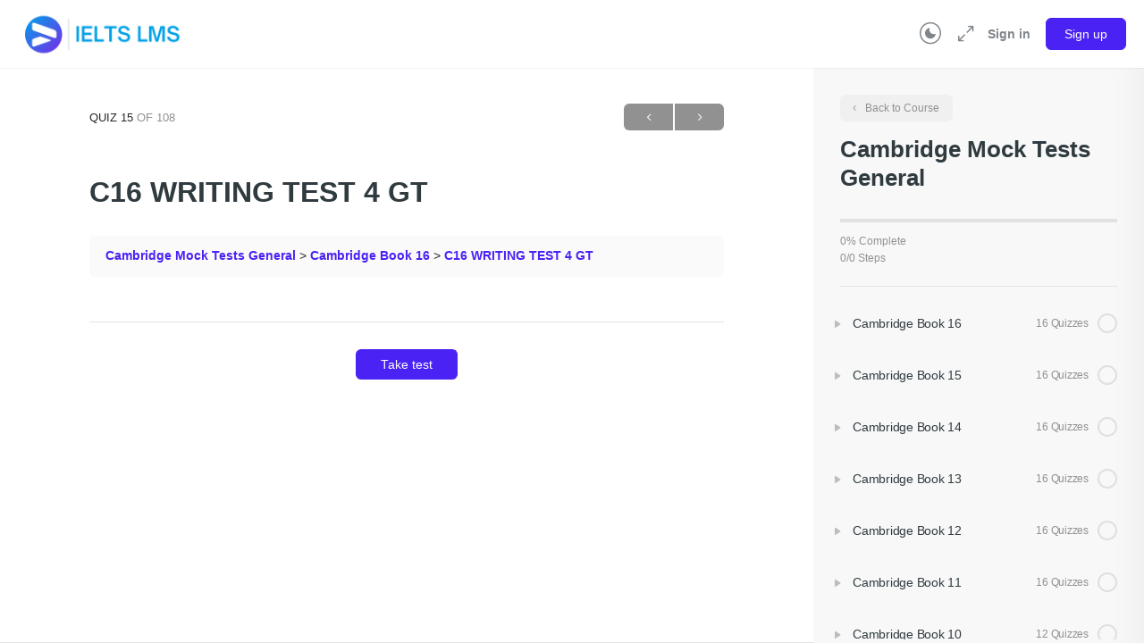

--- FILE ---
content_type: text/html; charset=UTF-8
request_url: https://ieltslms.com/courses/cambridge-mock-tests-general/lessons/cambridge-book-16/quizzes/c16-writing-test-4-gt/
body_size: 37854
content:
<!doctype html><html lang="en-US"><head><script data-no-optimize="1">var litespeed_docref=sessionStorage.getItem("litespeed_docref");litespeed_docref&&(Object.defineProperty(document,"referrer",{get:function(){return litespeed_docref}}),sessionStorage.removeItem("litespeed_docref"));</script> <meta charset="UTF-8"><link rel="profile" href="http://gmpg.org/xfn/11"><style id="bb_learndash_30_custom_colors">.learndash-wrapper .ld-item-list .ld-item-list-item.ld-item-lesson-item .ld-item-name .ld-item-title .ld-item-components span.ld-status-waiting,
                .learndash-wrapper .ld-item-list .ld-item-list-item.ld-item-lesson-item .ld-item-name .ld-item-title .ld-item-components span.ld-status-waiting span.ld-icon,
                .learndash-wrapper .ld-status-waiting {
                    background-color: #ffd200 !important;
                }</style><meta name='robots' content='index, follow, max-image-preview:large, max-snippet:-1, max-video-preview:-1' /><style>img:is([sizes="auto" i], [sizes^="auto," i]) { contain-intrinsic-size: 3000px 1500px }</style><title>C16 WRITING TEST 4 GT - IELTS LMS</title><link rel="canonical" href="https://ieltslms.com/courses/cambridge-mock-tests-general/lessons/cambridge-book-16/quizzes/c16-writing-test-4-gt/" /><meta property="og:locale" content="en_US" /><meta property="og:type" content="article" /><meta property="og:title" content="C16 WRITING TEST 4 GT" /><meta property="og:url" content="https://ieltslms.com/courses/cambridge-mock-tests-general/lessons/cambridge-book-16/quizzes/c16-writing-test-4-gt/" /><meta property="og:site_name" content="IELTS LMS" /><meta property="article:publisher" content="https://www.facebook.com/ieltslms/" /><meta property="article:modified_time" content="2023-04-10T12:44:04+00:00" /><meta name="twitter:card" content="summary_large_image" /> <script type="application/ld+json" class="yoast-schema-graph">{"@context":"https://schema.org","@graph":[{"@type":"WebPage","@id":"https://ieltslms.com/courses/cambridge-mock-tests-general/lessons/cambridge-book-16/quizzes/c16-writing-test-4-gt/","url":"https://ieltslms.com/courses/cambridge-mock-tests-general/lessons/cambridge-book-16/quizzes/c16-writing-test-4-gt/","name":"C16 WRITING TEST 4 GT - IELTS LMS","isPartOf":{"@id":"https://ieltslms.com/#website"},"datePublished":"2022-08-29T17:31:10+00:00","dateModified":"2023-04-10T12:44:04+00:00","breadcrumb":{"@id":"https://ieltslms.com/courses/cambridge-mock-tests-general/lessons/cambridge-book-16/quizzes/c16-writing-test-4-gt/#breadcrumb"},"inLanguage":"en-US","potentialAction":[{"@type":"ReadAction","target":["https://ieltslms.com/courses/cambridge-mock-tests-general/lessons/cambridge-book-16/quizzes/c16-writing-test-4-gt/"]}]},{"@type":"BreadcrumbList","@id":"https://ieltslms.com/courses/cambridge-mock-tests-general/lessons/cambridge-book-16/quizzes/c16-writing-test-4-gt/#breadcrumb","itemListElement":[{"@type":"ListItem","position":1,"name":"Home","item":"https://ieltslms.com/"},{"@type":"ListItem","position":2,"name":"C16 WRITING TEST 4 GT"}]},{"@type":"WebSite","@id":"https://ieltslms.com/#website","url":"https://ieltslms.com/","name":"IELTS LMS","description":"Free IELTS teaching platform ","publisher":{"@id":"https://ieltslms.com/#organization"},"potentialAction":[{"@type":"SearchAction","target":{"@type":"EntryPoint","urlTemplate":"https://ieltslms.com/?s={search_term_string}"},"query-input":{"@type":"PropertyValueSpecification","valueRequired":true,"valueName":"search_term_string"}}],"inLanguage":"en-US"},{"@type":"Organization","@id":"https://ieltslms.com/#organization","name":"IELTS LMS","alternateName":"IELTSLMS","url":"https://ieltslms.com/","logo":{"@type":"ImageObject","inLanguage":"en-US","@id":"https://ieltslms.com/#/schema/logo/image/","url":"https://ieltslms.com/wp-content/uploads/2022/10/IELTS-LMS.png","contentUrl":"https://ieltslms.com/wp-content/uploads/2022/10/IELTS-LMS.png","width":380,"height":120,"caption":"IELTS LMS"},"image":{"@id":"https://ieltslms.com/#/schema/logo/image/"},"sameAs":["https://www.facebook.com/ieltslms/","https://www.instagram.com/ieltslms/"]}]}</script> <link rel='dns-prefetch' href='//cdnjs.cloudflare.com' /><link rel='dns-prefetch' href='//www.googletagmanager.com' /><link rel="alternate" type="application/rss+xml" title="IELTS LMS &raquo; Feed" href="https://ieltslms.com/feed/" /><link rel="alternate" type="application/rss+xml" title="IELTS LMS &raquo; Comments Feed" href="https://ieltslms.com/comments/feed/" /><link data-optimized="2" rel="stylesheet" href="https://ieltslms.com/wp-content/litespeed/css/abb6bf74feac9b8bbe87bc19b55917d1.css?ver=82dd6" /><style id='classic-theme-styles-inline-css' type='text/css'>/*! This file is auto-generated */
.wp-block-button__link{color:#fff;background-color:#32373c;border-radius:9999px;box-shadow:none;text-decoration:none;padding:calc(.667em + 2px) calc(1.333em + 2px);font-size:1.125em}.wp-block-file__button{background:#32373c;color:#fff;text-decoration:none}</style><style id='global-styles-inline-css' type='text/css'>:root{--wp--preset--aspect-ratio--square: 1;--wp--preset--aspect-ratio--4-3: 4/3;--wp--preset--aspect-ratio--3-4: 3/4;--wp--preset--aspect-ratio--3-2: 3/2;--wp--preset--aspect-ratio--2-3: 2/3;--wp--preset--aspect-ratio--16-9: 16/9;--wp--preset--aspect-ratio--9-16: 9/16;--wp--preset--color--black: #000000;--wp--preset--color--cyan-bluish-gray: #abb8c3;--wp--preset--color--white: #ffffff;--wp--preset--color--pale-pink: #f78da7;--wp--preset--color--vivid-red: #cf2e2e;--wp--preset--color--luminous-vivid-orange: #ff6900;--wp--preset--color--luminous-vivid-amber: #fcb900;--wp--preset--color--light-green-cyan: #7bdcb5;--wp--preset--color--vivid-green-cyan: #00d084;--wp--preset--color--pale-cyan-blue: #8ed1fc;--wp--preset--color--vivid-cyan-blue: #0693e3;--wp--preset--color--vivid-purple: #9b51e0;--wp--preset--gradient--vivid-cyan-blue-to-vivid-purple: linear-gradient(135deg,rgba(6,147,227,1) 0%,rgb(155,81,224) 100%);--wp--preset--gradient--light-green-cyan-to-vivid-green-cyan: linear-gradient(135deg,rgb(122,220,180) 0%,rgb(0,208,130) 100%);--wp--preset--gradient--luminous-vivid-amber-to-luminous-vivid-orange: linear-gradient(135deg,rgba(252,185,0,1) 0%,rgba(255,105,0,1) 100%);--wp--preset--gradient--luminous-vivid-orange-to-vivid-red: linear-gradient(135deg,rgba(255,105,0,1) 0%,rgb(207,46,46) 100%);--wp--preset--gradient--very-light-gray-to-cyan-bluish-gray: linear-gradient(135deg,rgb(238,238,238) 0%,rgb(169,184,195) 100%);--wp--preset--gradient--cool-to-warm-spectrum: linear-gradient(135deg,rgb(74,234,220) 0%,rgb(151,120,209) 20%,rgb(207,42,186) 40%,rgb(238,44,130) 60%,rgb(251,105,98) 80%,rgb(254,248,76) 100%);--wp--preset--gradient--blush-light-purple: linear-gradient(135deg,rgb(255,206,236) 0%,rgb(152,150,240) 100%);--wp--preset--gradient--blush-bordeaux: linear-gradient(135deg,rgb(254,205,165) 0%,rgb(254,45,45) 50%,rgb(107,0,62) 100%);--wp--preset--gradient--luminous-dusk: linear-gradient(135deg,rgb(255,203,112) 0%,rgb(199,81,192) 50%,rgb(65,88,208) 100%);--wp--preset--gradient--pale-ocean: linear-gradient(135deg,rgb(255,245,203) 0%,rgb(182,227,212) 50%,rgb(51,167,181) 100%);--wp--preset--gradient--electric-grass: linear-gradient(135deg,rgb(202,248,128) 0%,rgb(113,206,126) 100%);--wp--preset--gradient--midnight: linear-gradient(135deg,rgb(2,3,129) 0%,rgb(40,116,252) 100%);--wp--preset--font-size--small: 13px;--wp--preset--font-size--medium: 20px;--wp--preset--font-size--large: 36px;--wp--preset--font-size--x-large: 42px;--wp--preset--spacing--20: 0.44rem;--wp--preset--spacing--30: 0.67rem;--wp--preset--spacing--40: 1rem;--wp--preset--spacing--50: 1.5rem;--wp--preset--spacing--60: 2.25rem;--wp--preset--spacing--70: 3.38rem;--wp--preset--spacing--80: 5.06rem;--wp--preset--shadow--natural: 6px 6px 9px rgba(0, 0, 0, 0.2);--wp--preset--shadow--deep: 12px 12px 50px rgba(0, 0, 0, 0.4);--wp--preset--shadow--sharp: 6px 6px 0px rgba(0, 0, 0, 0.2);--wp--preset--shadow--outlined: 6px 6px 0px -3px rgba(255, 255, 255, 1), 6px 6px rgba(0, 0, 0, 1);--wp--preset--shadow--crisp: 6px 6px 0px rgba(0, 0, 0, 1);}:where(.is-layout-flex){gap: 0.5em;}:where(.is-layout-grid){gap: 0.5em;}body .is-layout-flex{display: flex;}.is-layout-flex{flex-wrap: wrap;align-items: center;}.is-layout-flex > :is(*, div){margin: 0;}body .is-layout-grid{display: grid;}.is-layout-grid > :is(*, div){margin: 0;}:where(.wp-block-columns.is-layout-flex){gap: 2em;}:where(.wp-block-columns.is-layout-grid){gap: 2em;}:where(.wp-block-post-template.is-layout-flex){gap: 1.25em;}:where(.wp-block-post-template.is-layout-grid){gap: 1.25em;}.has-black-color{color: var(--wp--preset--color--black) !important;}.has-cyan-bluish-gray-color{color: var(--wp--preset--color--cyan-bluish-gray) !important;}.has-white-color{color: var(--wp--preset--color--white) !important;}.has-pale-pink-color{color: var(--wp--preset--color--pale-pink) !important;}.has-vivid-red-color{color: var(--wp--preset--color--vivid-red) !important;}.has-luminous-vivid-orange-color{color: var(--wp--preset--color--luminous-vivid-orange) !important;}.has-luminous-vivid-amber-color{color: var(--wp--preset--color--luminous-vivid-amber) !important;}.has-light-green-cyan-color{color: var(--wp--preset--color--light-green-cyan) !important;}.has-vivid-green-cyan-color{color: var(--wp--preset--color--vivid-green-cyan) !important;}.has-pale-cyan-blue-color{color: var(--wp--preset--color--pale-cyan-blue) !important;}.has-vivid-cyan-blue-color{color: var(--wp--preset--color--vivid-cyan-blue) !important;}.has-vivid-purple-color{color: var(--wp--preset--color--vivid-purple) !important;}.has-black-background-color{background-color: var(--wp--preset--color--black) !important;}.has-cyan-bluish-gray-background-color{background-color: var(--wp--preset--color--cyan-bluish-gray) !important;}.has-white-background-color{background-color: var(--wp--preset--color--white) !important;}.has-pale-pink-background-color{background-color: var(--wp--preset--color--pale-pink) !important;}.has-vivid-red-background-color{background-color: var(--wp--preset--color--vivid-red) !important;}.has-luminous-vivid-orange-background-color{background-color: var(--wp--preset--color--luminous-vivid-orange) !important;}.has-luminous-vivid-amber-background-color{background-color: var(--wp--preset--color--luminous-vivid-amber) !important;}.has-light-green-cyan-background-color{background-color: var(--wp--preset--color--light-green-cyan) !important;}.has-vivid-green-cyan-background-color{background-color: var(--wp--preset--color--vivid-green-cyan) !important;}.has-pale-cyan-blue-background-color{background-color: var(--wp--preset--color--pale-cyan-blue) !important;}.has-vivid-cyan-blue-background-color{background-color: var(--wp--preset--color--vivid-cyan-blue) !important;}.has-vivid-purple-background-color{background-color: var(--wp--preset--color--vivid-purple) !important;}.has-black-border-color{border-color: var(--wp--preset--color--black) !important;}.has-cyan-bluish-gray-border-color{border-color: var(--wp--preset--color--cyan-bluish-gray) !important;}.has-white-border-color{border-color: var(--wp--preset--color--white) !important;}.has-pale-pink-border-color{border-color: var(--wp--preset--color--pale-pink) !important;}.has-vivid-red-border-color{border-color: var(--wp--preset--color--vivid-red) !important;}.has-luminous-vivid-orange-border-color{border-color: var(--wp--preset--color--luminous-vivid-orange) !important;}.has-luminous-vivid-amber-border-color{border-color: var(--wp--preset--color--luminous-vivid-amber) !important;}.has-light-green-cyan-border-color{border-color: var(--wp--preset--color--light-green-cyan) !important;}.has-vivid-green-cyan-border-color{border-color: var(--wp--preset--color--vivid-green-cyan) !important;}.has-pale-cyan-blue-border-color{border-color: var(--wp--preset--color--pale-cyan-blue) !important;}.has-vivid-cyan-blue-border-color{border-color: var(--wp--preset--color--vivid-cyan-blue) !important;}.has-vivid-purple-border-color{border-color: var(--wp--preset--color--vivid-purple) !important;}.has-vivid-cyan-blue-to-vivid-purple-gradient-background{background: var(--wp--preset--gradient--vivid-cyan-blue-to-vivid-purple) !important;}.has-light-green-cyan-to-vivid-green-cyan-gradient-background{background: var(--wp--preset--gradient--light-green-cyan-to-vivid-green-cyan) !important;}.has-luminous-vivid-amber-to-luminous-vivid-orange-gradient-background{background: var(--wp--preset--gradient--luminous-vivid-amber-to-luminous-vivid-orange) !important;}.has-luminous-vivid-orange-to-vivid-red-gradient-background{background: var(--wp--preset--gradient--luminous-vivid-orange-to-vivid-red) !important;}.has-very-light-gray-to-cyan-bluish-gray-gradient-background{background: var(--wp--preset--gradient--very-light-gray-to-cyan-bluish-gray) !important;}.has-cool-to-warm-spectrum-gradient-background{background: var(--wp--preset--gradient--cool-to-warm-spectrum) !important;}.has-blush-light-purple-gradient-background{background: var(--wp--preset--gradient--blush-light-purple) !important;}.has-blush-bordeaux-gradient-background{background: var(--wp--preset--gradient--blush-bordeaux) !important;}.has-luminous-dusk-gradient-background{background: var(--wp--preset--gradient--luminous-dusk) !important;}.has-pale-ocean-gradient-background{background: var(--wp--preset--gradient--pale-ocean) !important;}.has-electric-grass-gradient-background{background: var(--wp--preset--gradient--electric-grass) !important;}.has-midnight-gradient-background{background: var(--wp--preset--gradient--midnight) !important;}.has-small-font-size{font-size: var(--wp--preset--font-size--small) !important;}.has-medium-font-size{font-size: var(--wp--preset--font-size--medium) !important;}.has-large-font-size{font-size: var(--wp--preset--font-size--large) !important;}.has-x-large-font-size{font-size: var(--wp--preset--font-size--x-large) !important;}
:where(.wp-block-post-template.is-layout-flex){gap: 1.25em;}:where(.wp-block-post-template.is-layout-grid){gap: 1.25em;}
:where(.wp-block-columns.is-layout-flex){gap: 2em;}:where(.wp-block-columns.is-layout-grid){gap: 2em;}
:root :where(.wp-block-pullquote){font-size: 1.5em;line-height: 1.6;}</style><style id='woocommerce-inline-inline-css' type='text/css'>.woocommerce form .form-row .required { visibility: visible; }</style> <script type="litespeed/javascript">window._nslDOMReady=function(callback){if(document.readyState==="complete"||document.readyState==="interactive"){callback()}else{document.addEventListener("DOMContentLiteSpeedLoaded",callback)}}</script><script type="litespeed/javascript" data-src="https://ieltslms.com/wp-includes/js/jquery/jquery.min.js" id="jquery-core-js"></script> <script type="litespeed/javascript" data-src="https://cdnjs.cloudflare.com/ajax/libs/jQuery-Knob/1.2.13/jquery.knob.min.js?ver=1.0.0" id="jknob-js-js"></script> <script id="wc-add-to-cart-js-extra" type="litespeed/javascript">var wc_add_to_cart_params={"ajax_url":"\/wp-admin\/admin-ajax.php","wc_ajax_url":"\/?wc-ajax=%%endpoint%%","i18n_view_cart":"View cart","cart_url":"https:\/\/ieltslms.com\/cart\/","is_cart":"","cart_redirect_after_add":"yes"}</script> <script id="woocommerce-js-extra" type="litespeed/javascript">var woocommerce_params={"ajax_url":"\/wp-admin\/admin-ajax.php","wc_ajax_url":"\/?wc-ajax=%%endpoint%%","i18n_password_show":"Show password","i18n_password_hide":"Hide password"}</script> 
 <script type="litespeed/javascript" data-src="https://www.googletagmanager.com/gtag/js?id=GT-5DGC63R" id="google_gtagjs-js"></script> <script id="google_gtagjs-js-after" type="litespeed/javascript">window.dataLayer=window.dataLayer||[];function gtag(){dataLayer.push(arguments)}
gtag("set","linker",{"domains":["ieltslms.com"]});gtag("js",new Date());gtag("set","developer_id.dZTNiMT",!0);gtag("config","GT-5DGC63R",{"googlesitekit_post_type":"sfwd-quiz"})</script> <link rel="https://api.w.org/" href="https://ieltslms.com/wp-json/" /><link rel="alternate" title="JSON" type="application/json" href="https://ieltslms.com/wp-json/wp/v2/sfwd-quiz/683" /><link rel="EditURI" type="application/rsd+xml" title="RSD" href="https://ieltslms.com/xmlrpc.php?rsd" /><meta name="generator" content="WordPress 6.8.3" /><meta name="generator" content="WooCommerce 10.4.3" /><link rel='shortlink' href='https://ieltslms.com/?p=683' /><link rel="alternate" title="oEmbed (JSON)" type="application/json+oembed" href="https://ieltslms.com/wp-json/oembed/1.0/embed?url=https%3A%2F%2Fieltslms.com%2Fcourses%2Fcambridge-mock-tests-general%2Flessons%2Fcambridge-book-16%2Fquizzes%2Fc16-writing-test-4-gt%2F" /><link rel="alternate" title="oEmbed (XML)" type="text/xml+oembed" href="https://ieltslms.com/wp-json/oembed/1.0/embed?url=https%3A%2F%2Fieltslms.com%2Fcourses%2Fcambridge-mock-tests-general%2Flessons%2Fcambridge-book-16%2Fquizzes%2Fc16-writing-test-4-gt%2F&#038;format=xml" /><meta name="generator" content="Site Kit by Google 1.170.0" /><meta name="generator" content="Redux 4.4.11" /><meta name="viewport" content="width=device-width, initial-scale=1.0, maximum-scale=3.0, user-scalable=1" />	<noscript><style>.woocommerce-product-gallery{ opacity: 1 !important; }</style></noscript><meta name="google-adsense-platform-account" content="ca-host-pub-2644536267352236"><meta name="google-adsense-platform-domain" content="sitekit.withgoogle.com"><meta name="generator" content="Elementor 3.30.0; features: e_font_icon_svg, additional_custom_breakpoints; settings: css_print_method-external, google_font-enabled, font_display-auto"><style>.e-con.e-parent:nth-of-type(n+4):not(.e-lazyloaded):not(.e-no-lazyload),
				.e-con.e-parent:nth-of-type(n+4):not(.e-lazyloaded):not(.e-no-lazyload) * {
					background-image: none !important;
				}
				@media screen and (max-height: 1024px) {
					.e-con.e-parent:nth-of-type(n+3):not(.e-lazyloaded):not(.e-no-lazyload),
					.e-con.e-parent:nth-of-type(n+3):not(.e-lazyloaded):not(.e-no-lazyload) * {
						background-image: none !important;
					}
				}
				@media screen and (max-height: 640px) {
					.e-con.e-parent:nth-of-type(n+2):not(.e-lazyloaded):not(.e-no-lazyload),
					.e-con.e-parent:nth-of-type(n+2):not(.e-lazyloaded):not(.e-no-lazyload) * {
						background-image: none !important;
					}
				}</style><link rel="icon" href="https://ieltslms.com/wp-content/uploads/2022/09/ielts-lms-site-icon-100x100.png" sizes="32x32" /><link rel="icon" href="https://ieltslms.com/wp-content/uploads/2022/09/ielts-lms-site-icon-300x300.png" sizes="192x192" /><link rel="apple-touch-icon" href="https://ieltslms.com/wp-content/uploads/2022/09/ielts-lms-site-icon-300x300.png" /><meta name="msapplication-TileImage" content="https://ieltslms.com/wp-content/uploads/2022/09/ielts-lms-site-icon-300x300.png" /><style id="buddyboss_theme-style">:root{--bb-primary-color:#4B22F4;--bb-primary-color-rgb:75, 34, 244;--bb-body-background-color:#F8F8F8;--bb-body-background-color-rgb:248, 248, 248;--bb-content-background-color:#FFFFFF;--bb-content-alternate-background-color:#FAFAFA;--bb-content-border-color:#E2E2E2;--bb-content-border-color-rgb:226, 226, 226;--bb-cover-image-background-color:#E2E9EF;--bb-headings-color:#303B40;--bb-headings-color-rgb:48, 59, 64;--bb-body-text-color:#272727;--bb-body-text-color-rgb:39, 39, 39;--bb-alternate-text-color:#919191;--bb-alternate-text-color-rgb:145, 145, 145;--bb-primary-button-background-regular:#4B22F4;--bb-primary-button-background-hover:#4B22F4;--bb-primary-button-border-regular:#4B22F4;--bb-primary-button-border-hover:#4B22F4;--bb-primary-button-text-regular:#FFFFFF;--bb-primary-button-text-regular-rgb:255, 255, 255;--bb-primary-button-text-hover:#FFFFFF;--bb-primary-button-text-hover-rgb:255, 255, 255;--bb-secondary-button-background-regular:#F2F4F5;--bb-secondary-button-background-hover:#4B22F4;--bb-secondary-button-border-regular:#F2F4F5;--bb-secondary-button-border-hover:#4B22F4;--bb-secondary-button-text-regular:#1E2132;--bb-secondary-button-text-hover:#FFFFFF;--bb-header-background:#FFFFFF;--bb-header-alternate-background:#F2F4F5;--bb-header-links:#7F858A;--bb-header-links-hover:#595999;--bb-header-mobile-logo-size:195px;--bb-header-height:76px;--bb-sidenav-background:#FFFFFF;--bb-sidenav-text-regular:#1E2132;--bb-sidenav-text-hover:#1E2132;--bb-sidenav-text-active:#FFFFFF;--bb-sidenav-menu-background-color-regular:#FFFFFF;--bb-sidenav-menu-background-color-hover:#F2F4F5;--bb-sidenav-menu-background-color-active:#595999;--bb-sidenav-count-text-color-regular:#1E2132;--bb-sidenav-count-text-color-hover:#FFFFFF;--bb-sidenav-count-text-color-active:#595999;--bb-sidenav-count-background-color-regular:#F2F4F5;--bb-sidenav-count-background-color-hover:#595999;--bb-sidenav-count-background-color-active:#FFFFFF;--bb-footer-background:#FFFFFF;--bb-footer-widget-background:#FFFFFF;--bb-footer-text-color:#5A5A5A;--bb-footer-menu-link-color-regular:#5A5A5A;--bb-footer-menu-link-color-hover:#4B22F4;--bb-footer-menu-link-color-active:#1E2132;--bb-admin-screen-bgr-color:#FAFBFD;--bb-admin-screen-txt-color:#000000;--bb-login-register-link-color-regular:#5A5A5A;--bb-login-register-link-color-hover:#4B22F4;--bb-login-register-button-background-color-regular:#4B22F4;--bb-login-register-button-background-color-hover:#4B22F4;--bb-login-register-button-border-color-regular:#4B22F4;--bb-login-register-button-border-color-hover:#4B22F4;--bb-login-register-button-text-color-regular:#FFFFFF;--bb-login-register-button-text-color-hover:#FFFFFF;--bb-label-background-color:#87A6D4;--bb-label-text-color:#FFFFFF;--bb-tooltip-background:#303B40;--bb-tooltip-background-rgb:48, 59, 64;--bb-tooltip-color:#FFFFFF;--bb-default-notice-color:#4B22F4;--bb-default-notice-color-rgb:75, 34, 244;--bb-success-color:#1CD991;--bb-success-color-rgb:28, 217, 145;--bb-warning-color:#F7BA45;--bb-warning-color-rgb:247, 186, 69;--bb-danger-color:#EF3E46;--bb-danger-color-rgb:239, 62, 70;--bb-login-custom-heading-color:#000000;--bb-button-radius:6px;--bb-block-radius:10px;--bb-option-radius:5px;--bb-block-radius-inner:6px;--bb-input-radius:6px;--bb-label-type-radius:6px;--bb-checkbox-radius:5.4px;--bb-primary-button-focus-shadow:0px 0px 1px 2px rgba(0, 0, 0, 0.05), inset 0px 0px 0px 2px rgba(0, 0, 0, 0.08);--bb-secondary-button-focus-shadow:0px 0px 1px 2px rgba(0, 0, 0, 0.05), inset 0px 0px 0px 2px rgba(0, 0, 0, 0.08);--bb-outline-button-focus-shadow:0px 0px 1px 2px rgba(0, 0, 0, 0.05), inset 0px 0px 0px 2px rgba(0, 0, 0, 0.08);--bb-input-focus-shadow:0px 0px 0px 2px rgba(var(--bb-primary-color-rgb), 0.1);--bb-input-focus-border-color:var(--bb-primary-color);--bb-widget-title-text-transform:none;}.bb-style-primary-bgr-color {background-color:#4B22F4;}.bb-style-border-radius {border-radius:6px;}#site-logo .site-title img {max-height:inherit;}.site-header-container .site-branding {min-width:193px;}#site-logo .site-title .bb-logo img,#site-logo .site-title img.bb-logo,.buddypanel .site-title img {width:193px;}.site-header-container #site-logo .bb-logo.bb-logo-dark,.llms-sidebar.bb-dark-theme .site-header-container #site-logo .bb-logo,.site-header-container .ld-focus-custom-logo .bb-logo.bb-logo-dark,.bb-custom-ld-focus-mode-enabled:not(.bb-custom-ld-logo-enabled) .site-header-container .ld-focus-custom-logo .bb-logo.bb-logo-dark,.bb-dark-theme.bb-custom-ld-focus-mode-enabled:not(.bb-custom-ld-logo-enabled) .site-header-container .ld-focus-custom-logo img,.bb-sfwd-aside.bb-dark-theme:not(.bb-custom-ld-logo-enabled) .site-header-container #site-logo .bb-logo,.buddypanel .site-branding div img.bb-logo.bb-logo-dark,.bb-sfwd-aside.bb-dark-theme .buddypanel .site-branding div img.bb-logo,.buddypanel .site-branding h1 img.bb-logo.bb-logo-dark,.bb-sfwd-aside.bb-dark-theme .buddypanel .site-branding h1 img.bb-logo{display:none;}.llms-sidebar.bb-dark-theme .site-header-container #site-logo .bb-logo.bb-logo-dark,.bb-dark-theme.bb-custom-ld-focus-mode-enabled:not(.bb-custom-ld-logo-enabled) .site-header-container .ld-focus-custom-logo .bb-logo.bb-logo-dark,.bb-sfwd-aside.bb-dark-theme .site-header-container #site-logo .bb-logo.bb-logo-dark,.buddypanel .site-branding div img.bb-logo,.bb-sfwd-aside.bb-dark-theme .buddypanel .site-branding div img.bb-logo.bb-logo-dark,.buddypanel .site-branding h1 img.bb-logo,.bb-sfwd-aside.bb-dark-theme .buddypanel .site-branding h1 img.bb-logo.bb-logo-dark{display:inline;}#site-logo .site-title img {max-height:inherit;}.llms-sidebar.bb-dark-theme .site-header-container .site-branding,.bb-sfwd-aside.bb-dark-theme .site-header-container .site-branding {min-width:195px;}.llms-sidebar.bb-dark-theme #site-logo .site-title .bb-logo.bb-logo-dark img,.bb-sfwd-aside.bb-dark-theme #site-logo .site-title .bb-logo.bb-logo-dark img,.llms-sidebar.bb-dark-theme #site-logo .site-title img.bb-logo.bb-logo-dark,.bb-sfwd-aside.bb-dark-theme #site-logo .site-title img.bb-logo.bb-logo-dark,.bb-custom-ld-focus-mode-enabled .site-header-container .ld-focus-custom-logo .bb-logo.bb-logo-dark,.bb-sfwd-aside.bb-dark-theme .buddypanel .site-branding div img.bb-logo.bb-logo-dark {width:195px;}.llms-sidebar.bb-dark-theme .site-title img.bb-mobile-logo.bb-mobile-logo-dark,.bb-sfwd-aside.bb-dark-theme:not(.bb-custom-ld-logo-enabled) .site-title img.bb-mobile-logo.bb-mobile-logo-dark {display:inline;}.site-title img.bb-mobile-logo.bb-mobile-logo-dark,.llms-sidebar.bb-dark-theme .site-title img.bb-mobile-logo,.bb-sfwd-aside.bb-dark-theme:not(.bb-custom-ld-logo-enabled) .site-title img.bb-mobile-logo {display:none;}.llms-sidebar.bb-dark-theme .site-title img.bb-mobile-logo.bb-mobile-logo-dark,.bb-sfwd-aside.bb-dark-theme .site-title img.bb-mobile-logo.bb-mobile-logo-dark {width:195px;}.site-title img.bb-mobile-logo {width:195px;}.footer-logo img {max-width:140px;}.site-header-container #site-logo .bb-logo img,.site-header-container #site-logo .site-title img.bb-logo,.site-title img.bb-mobile-logo {max-height:76px}.sticky-header .site-content,body.buddypress.sticky-header .site-content,.bb-buddypanel.sticky-header .site-content,.single-sfwd-quiz.bb-buddypanel.sticky-header .site-content,.single-sfwd-lessons.bb-buddypanel.sticky-header .site-content,.single-sfwd-topic.bb-buddypanel.sticky-header .site-content {padding-top:76px}.site-header .site-header-container,.header-search-wrap,.header-search-wrap input.search-field,.header-search-wrap form.search-form {height:76px;}.sticky-header .bp-feedback.bp-sitewide-notice {top:76px;}@media screen and (max-width:767px) {.bb-mobile-header {height:76px;}#learndash-content .lms-topic-sidebar-wrapper .lms-topic-sidebar-data {height:calc(90vh - 76px);}}[data-balloon]:after,[data-bp-tooltip]:after {background-color:rgba( 48,59,64,1 );box-shadow:none;}[data-balloon]:before,[data-bp-tooltip]:before {background:no-repeat url("data:image/svg+xml;charset=utf-8,%3Csvg%20xmlns%3D%22http://www.w3.org/2000/svg%22%20width%3D%2236px%22%20height%3D%2212px%22%3E%3Cpath%20fill%3D%22rgba( 48,59,64,1 )%22%20transform%3D%22rotate(0)%22%20d%3D%22M2.658,0.000%20C-13.615,0.000%2050.938,0.000%2034.662,0.000%20C28.662,0.000%2023.035,12.002%2018.660,12.002%20C14.285,12.002%208.594,0.000%202.658,0.000%20Z%22/%3E%3C/svg%3E");background-size:100% auto;}[data-bp-tooltip][data-bp-tooltip-pos="right"]:before,[data-balloon][data-balloon-pos='right']:before {background:no-repeat url("data:image/svg+xml;charset=utf-8,%3Csvg%20xmlns%3D%22http://www.w3.org/2000/svg%22%20width%3D%2212px%22%20height%3D%2236px%22%3E%3Cpath%20fill%3D%22rgba( 48,59,64,1 )%22%20transform%3D%22rotate(90 6 6)%22%20d%3D%22M2.658,0.000%20C-13.615,0.000%2050.938,0.000%2034.662,0.000%20C28.662,0.000%2023.035,12.002%2018.660,12.002%20C14.285,12.002%208.594,0.000%202.658,0.000%20Z%22/%3E%3C/svg%3E");background-size:100% auto;}[data-bp-tooltip][data-bp-tooltip-pos="left"]:before,[data-balloon][data-balloon-pos='left']:before {background:no-repeat url("data:image/svg+xml;charset=utf-8,%3Csvg%20xmlns%3D%22http://www.w3.org/2000/svg%22%20width%3D%2212px%22%20height%3D%2236px%22%3E%3Cpath%20fill%3D%22rgba( 48,59,64,1 )%22%20transform%3D%22rotate(-90 18 18)%22%20d%3D%22M2.658,0.000%20C-13.615,0.000%2050.938,0.000%2034.662,0.000%20C28.662,0.000%2023.035,12.002%2018.660,12.002%20C14.285,12.002%208.594,0.000%202.658,0.000%20Z%22/%3E%3C/svg%3E");background-size:100% auto;}[data-bp-tooltip][data-bp-tooltip-pos="down-left"]:before,[data-bp-tooltip][data-bp-tooltip-pos="down"]:before,[data-balloon][data-balloon-pos='down']:before {background:no-repeat url("data:image/svg+xml;charset=utf-8,%3Csvg%20xmlns%3D%22http://www.w3.org/2000/svg%22%20width%3D%2236px%22%20height%3D%2212px%22%3E%3Cpath%20fill%3D%22rgba( 48,59,64,1 )%22%20transform%3D%22rotate(180 18 6)%22%20d%3D%22M2.658,0.000%20C-13.615,0.000%2050.938,0.000%2034.662,0.000%20C28.662,0.000%2023.035,12.002%2018.660,12.002%20C14.285,12.002%208.594,0.000%202.658,0.000%20Z%22/%3E%3C/svg%3E");background-size:100% auto;}</style><style id="buddyboss_theme-learndash-style">.learndash-wrapper .bb-ld-tabs #learndash-course-content {top:-118px;}html[dir="rtl"] .learndash_next_prev_link a.next-link,html[dir="rtl"] .learndash_next_prev_link span.next-link {border-radius:6px 0 0 6px;}html[dir="rtl"] .learndash_next_prev_link a.prev-link,html[dir="rtl"] .learndash_next_prev_link span.prev-link {border-radius:0 6px 6px 0;}</style><style id="buddyboss_theme-custom-style">a.bb-close-panel i {top:21px;}</style><style type="text/css">div.nsl-container[data-align="left"] {
    text-align: left;
}

div.nsl-container[data-align="center"] {
    text-align: center;
}

div.nsl-container[data-align="right"] {
    text-align: right;
}


div.nsl-container div.nsl-container-buttons a[data-plugin="nsl"] {
    text-decoration: none;
    box-shadow: none;
    border: 0;
}

div.nsl-container .nsl-container-buttons {
    display: flex;
    padding: 5px 0;
}

div.nsl-container.nsl-container-block .nsl-container-buttons {
    display: inline-grid;
    grid-template-columns: minmax(145px, auto);
}

div.nsl-container-block-fullwidth .nsl-container-buttons {
    flex-flow: column;
    align-items: center;
}

div.nsl-container-block-fullwidth .nsl-container-buttons a,
div.nsl-container-block .nsl-container-buttons a {
    flex: 1 1 auto;
    display: block;
    margin: 5px 0;
    width: 100%;
}

div.nsl-container-inline {
    margin: -5px;
    text-align: left;
}

div.nsl-container-inline .nsl-container-buttons {
    justify-content: center;
    flex-wrap: wrap;
}

div.nsl-container-inline .nsl-container-buttons a {
    margin: 5px;
    display: inline-block;
}

div.nsl-container-grid .nsl-container-buttons {
    flex-flow: row;
    align-items: center;
    flex-wrap: wrap;
}

div.nsl-container-grid .nsl-container-buttons a {
    flex: 1 1 auto;
    display: block;
    margin: 5px;
    max-width: 280px;
    width: 100%;
}

@media only screen and (min-width: 650px) {
    div.nsl-container-grid .nsl-container-buttons a {
        width: auto;
    }
}

div.nsl-container .nsl-button {
    cursor: pointer;
    vertical-align: top;
    border-radius: 4px;
}

div.nsl-container .nsl-button-default {
    color: #fff;
    display: flex;
}

div.nsl-container .nsl-button-icon {
    display: inline-block;
}

div.nsl-container .nsl-button-svg-container {
    flex: 0 0 auto;
    padding: 8px;
    display: flex;
    align-items: center;
}

div.nsl-container svg {
    height: 24px;
    width: 24px;
    vertical-align: top;
}

div.nsl-container .nsl-button-default div.nsl-button-label-container {
    margin: 0 24px 0 12px;
    padding: 10px 0;
    font-family: Helvetica, Arial, sans-serif;
    font-size: 16px;
    line-height: 20px;
    letter-spacing: .25px;
    overflow: hidden;
    text-align: center;
    text-overflow: clip;
    white-space: nowrap;
    flex: 1 1 auto;
    -webkit-font-smoothing: antialiased;
    -moz-osx-font-smoothing: grayscale;
    text-transform: none;
    display: inline-block;
}

div.nsl-container .nsl-button-google[data-skin="dark"] .nsl-button-svg-container {
    margin: 1px;
    padding: 7px;
    border-radius: 3px;
    background: #fff;
}

div.nsl-container .nsl-button-google[data-skin="light"] {
    border-radius: 1px;
    box-shadow: 0 1px 5px 0 rgba(0, 0, 0, .25);
    color: RGBA(0, 0, 0, 0.54);
}

div.nsl-container .nsl-button-apple .nsl-button-svg-container {
    padding: 0 6px;
}

div.nsl-container .nsl-button-apple .nsl-button-svg-container svg {
    height: 40px;
    width: auto;
}

div.nsl-container .nsl-button-apple[data-skin="light"] {
    color: #000;
    box-shadow: 0 0 0 1px #000;
}

div.nsl-container .nsl-button-facebook[data-skin="white"] {
    color: #000;
    box-shadow: inset 0 0 0 1px #000;
}

div.nsl-container .nsl-button-facebook[data-skin="light"] {
    color: #1877F2;
    box-shadow: inset 0 0 0 1px #1877F2;
}

div.nsl-container .nsl-button-spotify[data-skin="white"] {
    color: #191414;
    box-shadow: inset 0 0 0 1px #191414;
}

div.nsl-container .nsl-button-apple div.nsl-button-label-container {
    font-size: 17px;
    font-family: -apple-system, BlinkMacSystemFont, "Segoe UI", Roboto, Helvetica, Arial, sans-serif, "Apple Color Emoji", "Segoe UI Emoji", "Segoe UI Symbol";
}

div.nsl-container .nsl-button-slack div.nsl-button-label-container {
    font-size: 17px;
    font-family: -apple-system, BlinkMacSystemFont, "Segoe UI", Roboto, Helvetica, Arial, sans-serif, "Apple Color Emoji", "Segoe UI Emoji", "Segoe UI Symbol";
}

div.nsl-container .nsl-button-slack[data-skin="light"] {
    color: #000000;
    box-shadow: inset 0 0 0 1px #DDDDDD;
}

div.nsl-container .nsl-button-tiktok[data-skin="light"] {
    color: #161823;
    box-shadow: 0 0 0 1px rgba(22, 24, 35, 0.12);
}


div.nsl-container .nsl-button-kakao {
    color: rgba(0, 0, 0, 0.85);
}

.nsl-clear {
    clear: both;
}

.nsl-container {
    clear: both;
}

.nsl-disabled-provider .nsl-button {
    filter: grayscale(1);
    opacity: 0.8;
}

/*Button align start*/

div.nsl-container-inline[data-align="left"] .nsl-container-buttons {
    justify-content: flex-start;
}

div.nsl-container-inline[data-align="center"] .nsl-container-buttons {
    justify-content: center;
}

div.nsl-container-inline[data-align="right"] .nsl-container-buttons {
    justify-content: flex-end;
}


div.nsl-container-grid[data-align="left"] .nsl-container-buttons {
    justify-content: flex-start;
}

div.nsl-container-grid[data-align="center"] .nsl-container-buttons {
    justify-content: center;
}

div.nsl-container-grid[data-align="right"] .nsl-container-buttons {
    justify-content: flex-end;
}

div.nsl-container-grid[data-align="space-around"] .nsl-container-buttons {
    justify-content: space-around;
}

div.nsl-container-grid[data-align="space-between"] .nsl-container-buttons {
    justify-content: space-between;
}

/* Button align end*/

/* Redirect */

#nsl-redirect-overlay {
    display: flex;
    flex-direction: column;
    justify-content: center;
    align-items: center;
    position: fixed;
    z-index: 1000000;
    left: 0;
    top: 0;
    width: 100%;
    height: 100%;
    backdrop-filter: blur(1px);
    background-color: RGBA(0, 0, 0, .32);;
}

#nsl-redirect-overlay-container {
    display: flex;
    flex-direction: column;
    justify-content: center;
    align-items: center;
    background-color: white;
    padding: 30px;
    border-radius: 10px;
}

#nsl-redirect-overlay-spinner {
    content: '';
    display: block;
    margin: 20px;
    border: 9px solid RGBA(0, 0, 0, .6);
    border-top: 9px solid #fff;
    border-radius: 50%;
    box-shadow: inset 0 0 0 1px RGBA(0, 0, 0, .6), 0 0 0 1px RGBA(0, 0, 0, .6);
    width: 40px;
    height: 40px;
    animation: nsl-loader-spin 2s linear infinite;
}

@keyframes nsl-loader-spin {
    0% {
        transform: rotate(0deg)
    }
    to {
        transform: rotate(360deg)
    }
}

#nsl-redirect-overlay-title {
    font-family: -apple-system, BlinkMacSystemFont, "Segoe UI", Roboto, Oxygen-Sans, Ubuntu, Cantarell, "Helvetica Neue", sans-serif;
    font-size: 18px;
    font-weight: bold;
    color: #3C434A;
}

#nsl-redirect-overlay-text {
    font-family: -apple-system, BlinkMacSystemFont, "Segoe UI", Roboto, Oxygen-Sans, Ubuntu, Cantarell, "Helvetica Neue", sans-serif;
    text-align: center;
    font-size: 14px;
    color: #3C434A;
}

/* Redirect END*/</style><style type="text/css">/* Notice fallback */
#nsl-notices-fallback {
    position: fixed;
    right: 10px;
    top: 10px;
    z-index: 10000;
}

.admin-bar #nsl-notices-fallback {
    top: 42px;
}

#nsl-notices-fallback > div {
    position: relative;
    background: #fff;
    border-left: 4px solid #fff;
    box-shadow: 0 1px 1px 0 rgba(0, 0, 0, .1);
    margin: 5px 15px 2px;
    padding: 1px 20px;
}

#nsl-notices-fallback > div.error {
    display: block;
    border-left-color: #dc3232;
}

#nsl-notices-fallback > div.updated {
    display: block;
    border-left-color: #46b450;
}

#nsl-notices-fallback p {
    margin: .5em 0;
    padding: 2px;
}

#nsl-notices-fallback > div:after {
    position: absolute;
    right: 5px;
    top: 5px;
    content: '\00d7';
    display: block;
    height: 16px;
    width: 16px;
    line-height: 16px;
    text-align: center;
    font-size: 20px;
    cursor: pointer;
}</style><style id="learndash-focus-mode-style">.ld-in-focus-mode .learndash-wrapper .learndash_content_wrap{max-width: 960px}.ld-in-focus-mode .learndash-wrapper .bb-lms-header .lms-header-title, .ld-in-focus-mode .learndash-wrapper .bb-lms-header .lms-header-instructor{max-width: 960px}</style><style type="text/css" id="wp-custom-css">.target-band {
  background-color: #FFFAE5;
  font-weight: 600;
  /* Animation properties */
  animation-name: attentionGrabber;
  animation-duration: 2s;
  animation-iteration-count: infinite;
  animation-timing-function: ease-in-out;
}

/* Define the keyframes for the animation */
@keyframes attentionGrabber {
  0% {
    background-color: #FFFAE5;
  }
  50% {
    background-color: #F0E68C; /* Temporary color to grab attention */
  }
  100% {
    background-color: #FFFAE5;
  }
}</style><style>.menu-item-2605 a{
    background-color: #F7D881 !important;
}	

.menu-item-3233 a{
    background-color: #F7D881 !important;
}	


body:not(.logged-in) .hide-for-logged-out {
    display: none !important;
}</style></head><body class="wp-singular sfwd-quiz-template-default single single-sfwd-quiz postid-683 wp-custom-logo wp-theme-buddyboss-theme wp-child-theme-buddyboss-theme-child theme-buddyboss-theme woocommerce-no-js buddyboss-theme bb-template-v2 buddypanel-logo-off bb-sfwd-aside bb-custom-typo default-fi  header-style-1  menu-style-standard sticky-header has-sidebar sfwd-sidebar sfwd-single-sidebar-right bb-custom-ld-logo-enabled ld-in-focus-mode elementor-default elementor-kit-1035 learndash-cpt learndash-cpt-sfwd-quiz learndash-template-ld30 learndash-cpt-sfwd-quiz-683-current learndash-cpt-sfwd-courses-1349-parent learndash-cpt-sfwd-lessons-1333-parent learndash-embed-responsive bb-custom-ld-focus-mode-enabled learndash-theme"><div id="page" class="site"><header id="masthead" class="site-header site-header--bb"><div class="container site-header-container flex default-header">
<a href="#" class="bb-toggle-panel"><i class="bb-icon-l bb-icon-sidebar"></i></a><div id="site-logo" class="site-branding"><div class="ld-brand-logo ld-focus-custom-logo site-title">
<img data-lazyloaded="1" src="[data-uri]" width="380" height="120" data-src="https://ieltslms.com/wp-content/uploads/2023/02/IELTS-LMS.png" alt="" class="bb-logo"></div></div><div id="header-aside" class="header-aside name_and_avatar"><div class="header-aside-inner"><a href="#" id="bb-toggle-theme">
<span class="sfwd-dark-mode" data-balloon-pos="down" data-balloon="Dark Mode"><i class="bb-icon-rl bb-icon-moon"></i></span>
<span class="sfwd-light-mode" data-balloon-pos="down" data-balloon="Light Mode"><i class="bb-icon-l bb-icon-sun"></i></span>
</a>
<a href="#" class="header-maximize-link course-toggle-view" data-balloon-pos="down" data-balloon="Maximize"><i class="bb-icon-l bb-icon-expand"></i></a>
<a href="#" class="header-minimize-link course-toggle-view" data-balloon-pos="down" data-balloon="Minimize"><i class="bb-icon-l bb-icon-merge"></i></a><div class="bb-header-buttons">
<a href="https://ieltslms.com/wp-login.php" class="button small outline signin-button link">Sign in</a><a href="https://ieltslms.com/wp-login.php?action=register" class="button small signup">Sign up</a></div></div></div></div><div class="bb-mobile-header-wrapper "><div class="bb-mobile-header flex align-items-center"><div class="bb-left-panel-icon-wrap">
<a href="#" class="push-left bb-left-panel-mobile"><i class="bb-icon-l bb-icon-bars"></i></a></div><div class="flex-1 mobile-logo-wrapper"><div class="site-title"><a href="https://ieltslms.com/" rel="home">
<img data-lazyloaded="1" src="[data-uri]" width="380" height="120" data-src="https://ieltslms.com/wp-content/uploads/2023/02/IELTS-LMS.png" alt="" class="bb-mobile-logo">
</a></div></div><div class="header-aside"><div class="notification-wrap header-cart-link-wrap cart-wrap menu-item-has-children">
<a href="https://ieltslms.com/cart/" class="header-cart-link notification-link" data-e-disable-page-transition="true" aria-label="Cart">
<span data-balloon-pos="down" data-balloon="Cart">
<i class="bb-icon-l bb-icon-shopping-cart"></i>
</span>
</a><section class="notification-dropdown"><header class="notification-header"><h2 class="title">Shopping Cart</h2></header><div class="header-mini-cart"><div class="woocommerce-mini-cart__empty-message">No products in the cart.</div></div></section></div>
<a href="#" class="header-maximize-link course-toggle-view" data-balloon-pos="left" data-balloon="Hide Sidepanel"><i class="bb-icon-l bb-icon-expand"></i></a>
<a href="#" class="header-minimize-link course-toggle-view" data-balloon-pos="left" data-balloon="Show Sidepanel"><i class="bb-icon-l bb-icon-merge"></i></a></div></div><div class="header-search-wrap"><div class="container"><form role="search" method="get" class="search-form" action="https://ieltslms.com/">
<label>
<span class="screen-reader-text">Search for:</span>
<input type="search" class="search-field-top" placeholder="Search" value="" name="s" />
</label></form>
<a data-balloon-pos="left" data-balloon="Close" href="#" class="close-search"><i class="bb-icon-l bb-icon-times"></i></a></div></div></div><div class="bb-mobile-panel-wrapper left light closed"><div class="bb-mobile-panel-inner"><div class="bb-mobile-panel-header"><div class="logo-wrap">
<a href="https://ieltslms.com/" rel="home">
<img data-lazyloaded="1" src="[data-uri]" width="380" height="120" data-src="https://ieltslms.com/wp-content/uploads/2022/10/IELTS-LMS.png" class="bb-mobile-logo" alt="" decoding="async" data-srcset="https://ieltslms.com/wp-content/uploads/2022/10/IELTS-LMS.png 380w, https://ieltslms.com/wp-content/uploads/2022/10/IELTS-LMS-300x95.png 300w" data-sizes="(max-width: 380px) 100vw, 380px" />					</a></div>
<a href="#" class="bb-close-panel"><i class="bb-icon-l bb-icon-times"></i></a></div><nav class="main-navigation" data-menu-space="120"><ul id="menu-primary-menu-15-may" class="bb-primary-menu mobile-menu buddypanel-menu side-panel-menu"><li id="menu-item-8812" class="menu-item menu-item-type-custom menu-item-object-custom menu-item-has-children menu-item-8812"><a href="#"><i class='bb-icon-file'></i><span class='link-text'>IELTS Practice</span></a><ul class="sub-menu"><li id="menu-item-9216" class="menu-item menu-item-type-post_type menu-item-object-page menu-item-9216"><a href="https://ieltslms.com/ielts-mini-lessons/"><i class='bb-icon-file'></i><span class='link-text'>Mini Lessons</span></a></li><li id="menu-item-9188" class="menu-item menu-item-type-post_type menu-item-object-page menu-item-9188"><a href="https://ieltslms.com/ielts-academic-practice-tests/"><i class='bb-icon-file'></i><span class='link-text'>Academic Practice Tests</span></a></li><li id="menu-item-9187" class="menu-item menu-item-type-post_type menu-item-object-page menu-item-9187"><a href="https://ieltslms.com/ielts-general-practice-tests/"><i class='bb-icon-file'></i><span class='link-text'>General Practice Tests</span></a></li><li id="menu-item-9186" class="menu-item menu-item-type-post_type menu-item-object-page menu-item-9186"><a href="https://ieltslms.com/cambridge-academic-tests-with-explanation/"><i class='bb-icon-file'></i><span class='link-text'>Cambridge Academic</span></a></li><li id="menu-item-9185" class="menu-item menu-item-type-post_type menu-item-object-page menu-item-9185"><a href="https://ieltslms.com/cambridge-general-tests-with-explanation/"><i class='bb-icon-file'></i><span class='link-text'>Cambridge General</span></a></li></ul></li><li id="menu-item-8818" class="menu-item menu-item-type-custom menu-item-object-custom menu-item-has-children menu-item-8818"><a href="#"><i class='bb-icon-file'></i><span class='link-text'>Courses</span></a><ul class="sub-menu"><li id="menu-item-9218" class="menu-item menu-item-type-post_type menu-item-object-page menu-item-9218"><a href="https://ieltslms.com/ielts-mini-lessons/"><i class='bb-icon-file'></i><span class='link-text'>Mini Lessons</span></a></li><li id="menu-item-9720" class="menu-item menu-item-type-custom menu-item-object-custom menu-item-9720"><a href="https://ieltslms.com/courses/mastering-ielts-a-theme-based-approach/"><i class='bb-icon-file'></i><span class='link-text'>Target Band 8: A Theme Based IELTS Course</span></a></li><li id="menu-item-9721" class="menu-item menu-item-type-custom menu-item-object-custom menu-item-9721"><a href="https://ieltslms.com/courses/ielts-mastery-academic-module/"><i class='bb-icon-file'></i><span class='link-text'>IELTS Mastery – Video Course</span></a></li><li id="menu-item-9722" class="menu-item menu-item-type-custom menu-item-object-custom menu-item-9722"><a href="https://ieltslms.com/courses/ielts-rubric-training/"><i class='bb-icon-file'></i><span class='link-text'>IELTS Rubric Training</span></a></li></ul></li><li id="menu-item-9682" class="menu-item menu-item-type-post_type menu-item-object-page menu-item-9682"><a href="https://ieltslms.com/get-ielts-writing-evaluation/"><i class="_mi _before bb-icon-l buddyboss bb-icon-pencil" aria-hidden="true"></i><span>Evaluation</span></a></li><li id="menu-item-9929" class="target-band menu-item menu-item-type-post_type menu-item-object-page menu-item-9929"><a href="https://ieltslms.com/ielts-band-8-course/"><i class='bb-icon-file'></i><span class='link-text'>Target Band 8</span></a></li><li id="menu-item-9209" class="menu-item menu-item-type-custom menu-item-object-custom menu-item-9209"><a target="_blank" href="https://ielts.business"><i class='bb-icon-file'></i><span class='link-text'>For Institutes</span></a></li></ul></nav></div></div></header><div id="content" class="site-content"><div class="container"><div class="bb-grid site-content-grid"><div id="primary" class="content-area bb-grid-cell"><main id="main" class="site-main"><article id="post-683" class="post-683 sfwd-quiz type-sfwd-quiz status-publish hentry default-fi"><div class="entry-content"><div class="learndash user_has_no_access"  id="learndash_post_683"><div id="learndash-content" class="container-full"><div class="bb-grid grid"><div class="lms-topic-sidebar-wrapper "><div class="lms-topic-sidebar-data"><div class="bb-elementor-header-items">
<a href="#" id="bb-toggle-theme">
<span class="sfwd-dark-mode" data-balloon-pos="down" data-balloon="Dark Mode"><i class="bb-icon-rl bb-icon-moon"></i></span>
<span class="sfwd-light-mode" data-balloon-pos="down" data-balloon="Light Mode"><i class="bb-icon-l bb-icon-sun"></i></span>
</a>
<a href="#" class="header-maximize-link course-toggle-view" data-balloon-pos="down" data-balloon="Maximize"><i class="bb-icon-l bb-icon-expand"></i></a>
<a href="#" class="header-minimize-link course-toggle-view" data-balloon-pos="down" data-balloon="Minimize"><i class="bb-icon-l bb-icon-merge"></i></a></div><div class="lms-topic-sidebar-course-navigation"><div class="ld-course-navigation">
<a title="Cambridge Mock Tests General" href="https://ieltslms.com/courses/cambridge-mock-tests-general/" class="course-entry-link">
<span>
<i class="bb-icon-l bb-icon-angle-left"></i>
Back to Course					</span>
</a><h2 class="course-entry-title">Cambridge Mock Tests General</h2></div></div><div class="lms-topic-sidebar-progress"><div class="course-progress-wrap"><div class="ld-progress ld-progress-inline"><div class="ld-progress-heading"></div><div class="ld-progress-bar"><div class="ld-progress-bar-percentage ld-secondary-background" style="width:0%"></div></div><div class="ld-progress-stats"><div class="ld-progress-percentage ld-secondary-color course-completion-rate">
0% Complete</div><div class="ld-progress-steps">
0/0 Steps</div></div></div></div></div><div class="lms-lessions-list"><ol class="bb-lessons-list"><li class="lms-lesson-item lms-lesson-turnover  lms-not-locked "><span class="lms-toggle-lesson"><i class="bb-icon-f bb-icon-caret-down"></i></span>
<a href="https://ieltslms.com/courses/cambridge-mock-tests-general/lessons/cambridge-book-16/" title="Cambridge Book 16" class="bb-lesson-head flex"><div class="flex-1 push-left bb-not-completed-item"><div class="bb-lesson-title">Cambridge Book 16</div></div><div class="bb-lesson-quizzes-count">
16 Quizzes</div><div class="flex align-items-center bb-check-not-completed"><div class="bb-lms-progress-wrap" data-balloon-pos="left" data-balloon="Not Completed"><div class="bb-progress bb-not-completed" data-percentage="0">
<span class="bb-progress-left"><span class="bb-progress-circle"></span></span>
<span class="bb-progress-right"><span class="bb-progress-circle"></span></span></div></div></div>
</a><div class="lms-lesson-content" style="display: none;"><ul class="lms-quiz-list"><li class="lms-quiz-item  ">
<a class="flex bb-title bb-lms-title-wrap" href="https://ieltslms.com/courses/cambridge-mock-tests-general/lessons/cambridge-book-16/quizzes/c16-listening-test-1/" title="C16 LISTENING TEST 1">
<span class="bb-lms-ico bb-lms-ico-quiz"><i class="bb-icon-rl bb-icon-question"></i></span>
<span class="flex-1 bb-lms-title bb-not-completed-item">C16 LISTENING TEST 1</span><div class="bb-not-completed bb-lms-status" data-balloon-pos="left" data-balloon="Not Completed"><div class="i-progress i-progress-not-completed"><i class="bb-icon-l bb-icon-circle"></i></div></div>
</a></li><li class="lms-quiz-item  ">
<a class="flex bb-title bb-lms-title-wrap" href="https://ieltslms.com/courses/cambridge-mock-tests-general/lessons/cambridge-book-16/quizzes/c16-reading-1-gt/" title="C16 READING 1 GT">
<span class="bb-lms-ico bb-lms-ico-quiz"><i class="bb-icon-rl bb-icon-question"></i></span>
<span class="flex-1 bb-lms-title bb-not-completed-item">C16 READING 1 GT</span><div class="bb-not-completed bb-lms-status" data-balloon-pos="left" data-balloon="Not Completed"><div class="i-progress i-progress-not-completed"><i class="bb-icon-l bb-icon-circle"></i></div></div>
</a></li><li class="lms-quiz-item  ">
<a class="flex bb-title bb-lms-title-wrap" href="https://ieltslms.com/courses/cambridge-mock-tests-general/lessons/cambridge-book-16/quizzes/c16-writing-test-1-gt/" title="C16 WRITING TEST 1 GT">
<span class="bb-lms-ico bb-lms-ico-quiz"><i class="bb-icon-rl bb-icon-question"></i></span>
<span class="flex-1 bb-lms-title bb-not-completed-item">C16 WRITING TEST 1 GT</span><div class="bb-not-completed bb-lms-status" data-balloon-pos="left" data-balloon="Not Completed"><div class="i-progress i-progress-not-completed"><i class="bb-icon-l bb-icon-circle"></i></div></div>
</a></li><li class="lms-quiz-item  ">
<a class="flex bb-title bb-lms-title-wrap" href="https://ieltslms.com/courses/cambridge-mock-tests-general/lessons/cambridge-book-16/quizzes/c16-speaking-test-1/" title="C16 SPEAKING TEST 1">
<span class="bb-lms-ico bb-lms-ico-quiz"><i class="bb-icon-rl bb-icon-question"></i></span>
<span class="flex-1 bb-lms-title bb-not-completed-item">C16 SPEAKING TEST 1</span><div class="bb-not-completed bb-lms-status" data-balloon-pos="left" data-balloon="Not Completed"><div class="i-progress i-progress-not-completed"><i class="bb-icon-l bb-icon-circle"></i></div></div>
</a></li><li class="lms-quiz-item  ">
<a class="flex bb-title bb-lms-title-wrap" href="https://ieltslms.com/courses/cambridge-mock-tests-general/lessons/cambridge-book-16/quizzes/c16-listening-test-2/" title="C16 LISTENING TEST 2">
<span class="bb-lms-ico bb-lms-ico-quiz"><i class="bb-icon-rl bb-icon-question"></i></span>
<span class="flex-1 bb-lms-title bb-not-completed-item">C16 LISTENING TEST 2</span><div class="bb-not-completed bb-lms-status" data-balloon-pos="left" data-balloon="Not Completed"><div class="i-progress i-progress-not-completed"><i class="bb-icon-l bb-icon-circle"></i></div></div>
</a></li><li class="lms-quiz-item  ">
<a class="flex bb-title bb-lms-title-wrap" href="https://ieltslms.com/courses/cambridge-mock-tests-general/lessons/cambridge-book-16/quizzes/c16-reading-2-gt/" title="C16 READING 2 GT">
<span class="bb-lms-ico bb-lms-ico-quiz"><i class="bb-icon-rl bb-icon-question"></i></span>
<span class="flex-1 bb-lms-title bb-not-completed-item">C16 READING 2 GT</span><div class="bb-not-completed bb-lms-status" data-balloon-pos="left" data-balloon="Not Completed"><div class="i-progress i-progress-not-completed"><i class="bb-icon-l bb-icon-circle"></i></div></div>
</a></li><li class="lms-quiz-item  ">
<a class="flex bb-title bb-lms-title-wrap" href="https://ieltslms.com/courses/cambridge-mock-tests-general/lessons/cambridge-book-16/quizzes/c16-writing-test-2-gt/" title="C16 WRITING TEST 2 GT">
<span class="bb-lms-ico bb-lms-ico-quiz"><i class="bb-icon-rl bb-icon-question"></i></span>
<span class="flex-1 bb-lms-title bb-not-completed-item">C16 WRITING TEST 2 GT</span><div class="bb-not-completed bb-lms-status" data-balloon-pos="left" data-balloon="Not Completed"><div class="i-progress i-progress-not-completed"><i class="bb-icon-l bb-icon-circle"></i></div></div>
</a></li><li class="lms-quiz-item  ">
<a class="flex bb-title bb-lms-title-wrap" href="https://ieltslms.com/courses/cambridge-mock-tests-general/lessons/cambridge-book-16/quizzes/c16-speaking-test-2/" title="C16 SPEAKING TEST 2">
<span class="bb-lms-ico bb-lms-ico-quiz"><i class="bb-icon-rl bb-icon-question"></i></span>
<span class="flex-1 bb-lms-title bb-not-completed-item">C16 SPEAKING TEST 2</span><div class="bb-not-completed bb-lms-status" data-balloon-pos="left" data-balloon="Not Completed"><div class="i-progress i-progress-not-completed"><i class="bb-icon-l bb-icon-circle"></i></div></div>
</a></li><li class="lms-quiz-item  ">
<a class="flex bb-title bb-lms-title-wrap" href="https://ieltslms.com/courses/cambridge-mock-tests-general/lessons/cambridge-book-16/quizzes/c16-listening-test-3/" title="C16 LISTENING TEST 3">
<span class="bb-lms-ico bb-lms-ico-quiz"><i class="bb-icon-rl bb-icon-question"></i></span>
<span class="flex-1 bb-lms-title bb-not-completed-item">C16 LISTENING TEST 3</span><div class="bb-not-completed bb-lms-status" data-balloon-pos="left" data-balloon="Not Completed"><div class="i-progress i-progress-not-completed"><i class="bb-icon-l bb-icon-circle"></i></div></div>
</a></li><li class="lms-quiz-item  ">
<a class="flex bb-title bb-lms-title-wrap" href="https://ieltslms.com/courses/cambridge-mock-tests-general/lessons/cambridge-book-16/quizzes/c16-reading-3-gt/" title="C16 READING 3 GT">
<span class="bb-lms-ico bb-lms-ico-quiz"><i class="bb-icon-rl bb-icon-question"></i></span>
<span class="flex-1 bb-lms-title bb-not-completed-item">C16 READING 3 GT</span><div class="bb-not-completed bb-lms-status" data-balloon-pos="left" data-balloon="Not Completed"><div class="i-progress i-progress-not-completed"><i class="bb-icon-l bb-icon-circle"></i></div></div>
</a></li><li class="lms-quiz-item  ">
<a class="flex bb-title bb-lms-title-wrap" href="https://ieltslms.com/courses/cambridge-mock-tests-general/lessons/cambridge-book-16/quizzes/c16-writing-test-3-gt/" title="C16 WRITING TEST 3 GT">
<span class="bb-lms-ico bb-lms-ico-quiz"><i class="bb-icon-rl bb-icon-question"></i></span>
<span class="flex-1 bb-lms-title bb-not-completed-item">C16 WRITING TEST 3 GT</span><div class="bb-not-completed bb-lms-status" data-balloon-pos="left" data-balloon="Not Completed"><div class="i-progress i-progress-not-completed"><i class="bb-icon-l bb-icon-circle"></i></div></div>
</a></li><li class="lms-quiz-item  ">
<a class="flex bb-title bb-lms-title-wrap" href="https://ieltslms.com/courses/cambridge-mock-tests-general/lessons/cambridge-book-16/quizzes/c16-speaking-test-3/" title="C16 SPEAKING TEST 3">
<span class="bb-lms-ico bb-lms-ico-quiz"><i class="bb-icon-rl bb-icon-question"></i></span>
<span class="flex-1 bb-lms-title bb-not-completed-item">C16 SPEAKING TEST 3</span><div class="bb-not-completed bb-lms-status" data-balloon-pos="left" data-balloon="Not Completed"><div class="i-progress i-progress-not-completed"><i class="bb-icon-l bb-icon-circle"></i></div></div>
</a></li><li class="lms-quiz-item  ">
<a class="flex bb-title bb-lms-title-wrap" href="https://ieltslms.com/courses/cambridge-mock-tests-general/lessons/cambridge-book-16/quizzes/c16-listening-test-4/" title="C16 LISTENING TEST 4">
<span class="bb-lms-ico bb-lms-ico-quiz"><i class="bb-icon-rl bb-icon-question"></i></span>
<span class="flex-1 bb-lms-title bb-not-completed-item">C16 LISTENING TEST 4</span><div class="bb-not-completed bb-lms-status" data-balloon-pos="left" data-balloon="Not Completed"><div class="i-progress i-progress-not-completed"><i class="bb-icon-l bb-icon-circle"></i></div></div>
</a></li><li class="lms-quiz-item  ">
<a class="flex bb-title bb-lms-title-wrap" href="https://ieltslms.com/courses/cambridge-mock-tests-general/lessons/cambridge-book-16/quizzes/c16-reading-4-gt/" title="C16 READING 4 GT">
<span class="bb-lms-ico bb-lms-ico-quiz"><i class="bb-icon-rl bb-icon-question"></i></span>
<span class="flex-1 bb-lms-title bb-not-completed-item">C16 READING 4 GT</span><div class="bb-not-completed bb-lms-status" data-balloon-pos="left" data-balloon="Not Completed"><div class="i-progress i-progress-not-completed"><i class="bb-icon-l bb-icon-circle"></i></div></div>
</a></li><li class="lms-quiz-item current ">
<a class="flex bb-title bb-lms-title-wrap" href="https://ieltslms.com/courses/cambridge-mock-tests-general/lessons/cambridge-book-16/quizzes/c16-writing-test-4-gt/" title="C16 WRITING TEST 4 GT">
<span class="bb-lms-ico bb-lms-ico-quiz"><i class="bb-icon-rl bb-icon-question"></i></span>
<span class="flex-1 bb-lms-title bb-not-completed-item">C16 WRITING TEST 4 GT</span><div class="bb-not-completed bb-lms-status" data-balloon-pos="left" data-balloon="Not Completed"><div class="i-progress i-progress-not-completed"><i class="bb-icon-l bb-icon-circle"></i></div></div>
</a></li><li class="lms-quiz-item  ">
<a class="flex bb-title bb-lms-title-wrap" href="https://ieltslms.com/courses/cambridge-mock-tests-general/lessons/cambridge-book-16/quizzes/c16-speaking-test-4/" title="C16 SPEAKING TEST 4">
<span class="bb-lms-ico bb-lms-ico-quiz"><i class="bb-icon-rl bb-icon-question"></i></span>
<span class="flex-1 bb-lms-title bb-not-completed-item">C16 SPEAKING TEST 4</span><div class="bb-not-completed bb-lms-status" data-balloon-pos="left" data-balloon="Not Completed"><div class="i-progress i-progress-not-completed"><i class="bb-icon-l bb-icon-circle"></i></div></div>
</a></li></ul></div></li><li class="lms-lesson-item lms-lesson-turnover  lms-not-locked "><span class="lms-toggle-lesson"><i class="bb-icon-f bb-icon-caret-down"></i></span>
<a href="https://ieltslms.com/courses/cambridge-mock-tests-general/lessons/cambridge-book-15/" title="Cambridge Book 15" class="bb-lesson-head flex"><div class="flex-1 push-left bb-not-completed-item"><div class="bb-lesson-title">Cambridge Book 15</div></div><div class="bb-lesson-quizzes-count">
16 Quizzes</div><div class="flex align-items-center bb-check-not-completed"><div class="bb-lms-progress-wrap" data-balloon-pos="left" data-balloon="Not Completed"><div class="bb-progress bb-not-completed" data-percentage="0">
<span class="bb-progress-left"><span class="bb-progress-circle"></span></span>
<span class="bb-progress-right"><span class="bb-progress-circle"></span></span></div></div></div>
</a><div class="lms-lesson-content" style="display: none;"><ul class="lms-quiz-list"><li class="lms-quiz-item  ">
<a class="flex bb-title bb-lms-title-wrap" href="https://ieltslms.com/courses/cambridge-mock-tests-general/lessons/cambridge-book-15/quizzes/c15-listening-test-1/" title="C15 LISTENING TEST 1">
<span class="bb-lms-ico bb-lms-ico-quiz"><i class="bb-icon-rl bb-icon-question"></i></span>
<span class="flex-1 bb-lms-title bb-not-completed-item">C15 LISTENING TEST 1</span><div class="bb-not-completed bb-lms-status" data-balloon-pos="left" data-balloon="Not Completed"><div class="i-progress i-progress-not-completed"><i class="bb-icon-l bb-icon-circle"></i></div></div>
</a></li><li class="lms-quiz-item  ">
<a class="flex bb-title bb-lms-title-wrap" href="https://ieltslms.com/courses/cambridge-mock-tests-general/lessons/cambridge-book-15/quizzes/c15-reading-1-gt/" title="C15 READING 1 GT">
<span class="bb-lms-ico bb-lms-ico-quiz"><i class="bb-icon-rl bb-icon-question"></i></span>
<span class="flex-1 bb-lms-title bb-not-completed-item">C15 READING 1 GT</span><div class="bb-not-completed bb-lms-status" data-balloon-pos="left" data-balloon="Not Completed"><div class="i-progress i-progress-not-completed"><i class="bb-icon-l bb-icon-circle"></i></div></div>
</a></li><li class="lms-quiz-item  ">
<a class="flex bb-title bb-lms-title-wrap" href="https://ieltslms.com/courses/cambridge-mock-tests-general/lessons/cambridge-book-15/quizzes/c15-writing-test-1-gt/" title="C15 WRITING TEST 1 GT">
<span class="bb-lms-ico bb-lms-ico-quiz"><i class="bb-icon-rl bb-icon-question"></i></span>
<span class="flex-1 bb-lms-title bb-not-completed-item">C15 WRITING TEST 1 GT</span><div class="bb-not-completed bb-lms-status" data-balloon-pos="left" data-balloon="Not Completed"><div class="i-progress i-progress-not-completed"><i class="bb-icon-l bb-icon-circle"></i></div></div>
</a></li><li class="lms-quiz-item  ">
<a class="flex bb-title bb-lms-title-wrap" href="https://ieltslms.com/courses/cambridge-mock-tests-general/lessons/cambridge-book-15/quizzes/c15-speaking-test-1/" title="C15 SPEAKING TEST 1">
<span class="bb-lms-ico bb-lms-ico-quiz"><i class="bb-icon-rl bb-icon-question"></i></span>
<span class="flex-1 bb-lms-title bb-not-completed-item">C15 SPEAKING TEST 1</span><div class="bb-not-completed bb-lms-status" data-balloon-pos="left" data-balloon="Not Completed"><div class="i-progress i-progress-not-completed"><i class="bb-icon-l bb-icon-circle"></i></div></div>
</a></li><li class="lms-quiz-item  ">
<a class="flex bb-title bb-lms-title-wrap" href="https://ieltslms.com/courses/cambridge-mock-tests-general/lessons/cambridge-book-15/quizzes/c15-listening-test-2/" title="C15 LISTENING TEST 2">
<span class="bb-lms-ico bb-lms-ico-quiz"><i class="bb-icon-rl bb-icon-question"></i></span>
<span class="flex-1 bb-lms-title bb-not-completed-item">C15 LISTENING TEST 2</span><div class="bb-not-completed bb-lms-status" data-balloon-pos="left" data-balloon="Not Completed"><div class="i-progress i-progress-not-completed"><i class="bb-icon-l bb-icon-circle"></i></div></div>
</a></li><li class="lms-quiz-item  ">
<a class="flex bb-title bb-lms-title-wrap" href="https://ieltslms.com/courses/cambridge-mock-tests-general/lessons/cambridge-book-15/quizzes/c15-reading-2-gt/" title="C15 READING 2 GT">
<span class="bb-lms-ico bb-lms-ico-quiz"><i class="bb-icon-rl bb-icon-question"></i></span>
<span class="flex-1 bb-lms-title bb-not-completed-item">C15 READING 2 GT</span><div class="bb-not-completed bb-lms-status" data-balloon-pos="left" data-balloon="Not Completed"><div class="i-progress i-progress-not-completed"><i class="bb-icon-l bb-icon-circle"></i></div></div>
</a></li><li class="lms-quiz-item  ">
<a class="flex bb-title bb-lms-title-wrap" href="https://ieltslms.com/courses/cambridge-mock-tests-general/lessons/cambridge-book-15/quizzes/c15-writing-test-2-gt/" title="C15 WRITING TEST 2 GT">
<span class="bb-lms-ico bb-lms-ico-quiz"><i class="bb-icon-rl bb-icon-question"></i></span>
<span class="flex-1 bb-lms-title bb-not-completed-item">C15 WRITING TEST 2 GT</span><div class="bb-not-completed bb-lms-status" data-balloon-pos="left" data-balloon="Not Completed"><div class="i-progress i-progress-not-completed"><i class="bb-icon-l bb-icon-circle"></i></div></div>
</a></li><li class="lms-quiz-item  ">
<a class="flex bb-title bb-lms-title-wrap" href="https://ieltslms.com/courses/cambridge-mock-tests-general/lessons/cambridge-book-15/quizzes/c15-speaking-test-2/" title="C15 SPEAKING TEST 2">
<span class="bb-lms-ico bb-lms-ico-quiz"><i class="bb-icon-rl bb-icon-question"></i></span>
<span class="flex-1 bb-lms-title bb-not-completed-item">C15 SPEAKING TEST 2</span><div class="bb-not-completed bb-lms-status" data-balloon-pos="left" data-balloon="Not Completed"><div class="i-progress i-progress-not-completed"><i class="bb-icon-l bb-icon-circle"></i></div></div>
</a></li><li class="lms-quiz-item  ">
<a class="flex bb-title bb-lms-title-wrap" href="https://ieltslms.com/courses/cambridge-mock-tests-general/lessons/cambridge-book-15/quizzes/c15-listening-test-3/" title="C15 LISTENING TEST 3">
<span class="bb-lms-ico bb-lms-ico-quiz"><i class="bb-icon-rl bb-icon-question"></i></span>
<span class="flex-1 bb-lms-title bb-not-completed-item">C15 LISTENING TEST 3</span><div class="bb-not-completed bb-lms-status" data-balloon-pos="left" data-balloon="Not Completed"><div class="i-progress i-progress-not-completed"><i class="bb-icon-l bb-icon-circle"></i></div></div>
</a></li><li class="lms-quiz-item  ">
<a class="flex bb-title bb-lms-title-wrap" href="https://ieltslms.com/courses/cambridge-mock-tests-general/lessons/cambridge-book-15/quizzes/c15-reading-3-gt/" title="C15 READING 3 GT">
<span class="bb-lms-ico bb-lms-ico-quiz"><i class="bb-icon-rl bb-icon-question"></i></span>
<span class="flex-1 bb-lms-title bb-not-completed-item">C15 READING 3 GT</span><div class="bb-not-completed bb-lms-status" data-balloon-pos="left" data-balloon="Not Completed"><div class="i-progress i-progress-not-completed"><i class="bb-icon-l bb-icon-circle"></i></div></div>
</a></li><li class="lms-quiz-item  ">
<a class="flex bb-title bb-lms-title-wrap" href="https://ieltslms.com/courses/cambridge-mock-tests-general/lessons/cambridge-book-15/quizzes/c15-writing-test-3-gt/" title="C15 WRITING TEST 3 GT">
<span class="bb-lms-ico bb-lms-ico-quiz"><i class="bb-icon-rl bb-icon-question"></i></span>
<span class="flex-1 bb-lms-title bb-not-completed-item">C15 WRITING TEST 3 GT</span><div class="bb-not-completed bb-lms-status" data-balloon-pos="left" data-balloon="Not Completed"><div class="i-progress i-progress-not-completed"><i class="bb-icon-l bb-icon-circle"></i></div></div>
</a></li><li class="lms-quiz-item  ">
<a class="flex bb-title bb-lms-title-wrap" href="https://ieltslms.com/courses/cambridge-mock-tests-general/lessons/cambridge-book-15/quizzes/c15-speaking-test-3/" title="C15 SPEAKING TEST 3">
<span class="bb-lms-ico bb-lms-ico-quiz"><i class="bb-icon-rl bb-icon-question"></i></span>
<span class="flex-1 bb-lms-title bb-not-completed-item">C15 SPEAKING TEST 3</span><div class="bb-not-completed bb-lms-status" data-balloon-pos="left" data-balloon="Not Completed"><div class="i-progress i-progress-not-completed"><i class="bb-icon-l bb-icon-circle"></i></div></div>
</a></li><li class="lms-quiz-item  ">
<a class="flex bb-title bb-lms-title-wrap" href="https://ieltslms.com/courses/cambridge-mock-tests-general/lessons/cambridge-book-15/quizzes/c15-listening-test-4/" title="C15 LISTENING TEST 4">
<span class="bb-lms-ico bb-lms-ico-quiz"><i class="bb-icon-rl bb-icon-question"></i></span>
<span class="flex-1 bb-lms-title bb-not-completed-item">C15 LISTENING TEST 4</span><div class="bb-not-completed bb-lms-status" data-balloon-pos="left" data-balloon="Not Completed"><div class="i-progress i-progress-not-completed"><i class="bb-icon-l bb-icon-circle"></i></div></div>
</a></li><li class="lms-quiz-item  ">
<a class="flex bb-title bb-lms-title-wrap" href="https://ieltslms.com/courses/cambridge-mock-tests-general/lessons/cambridge-book-15/quizzes/c15-reading-4-gt/" title="C15 READING 4 GT">
<span class="bb-lms-ico bb-lms-ico-quiz"><i class="bb-icon-rl bb-icon-question"></i></span>
<span class="flex-1 bb-lms-title bb-not-completed-item">C15 READING 4 GT</span><div class="bb-not-completed bb-lms-status" data-balloon-pos="left" data-balloon="Not Completed"><div class="i-progress i-progress-not-completed"><i class="bb-icon-l bb-icon-circle"></i></div></div>
</a></li><li class="lms-quiz-item  ">
<a class="flex bb-title bb-lms-title-wrap" href="https://ieltslms.com/courses/cambridge-mock-tests-general/lessons/cambridge-book-15/quizzes/c15-writing-test-4-gt/" title="C15 WRITING TEST 4 GT">
<span class="bb-lms-ico bb-lms-ico-quiz"><i class="bb-icon-rl bb-icon-question"></i></span>
<span class="flex-1 bb-lms-title bb-not-completed-item">C15 WRITING TEST 4 GT</span><div class="bb-not-completed bb-lms-status" data-balloon-pos="left" data-balloon="Not Completed"><div class="i-progress i-progress-not-completed"><i class="bb-icon-l bb-icon-circle"></i></div></div>
</a></li><li class="lms-quiz-item  ">
<a class="flex bb-title bb-lms-title-wrap" href="https://ieltslms.com/courses/cambridge-mock-tests-general/lessons/cambridge-book-15/quizzes/c15-speaking-test-4/" title="C15 SPEAKING TEST 4">
<span class="bb-lms-ico bb-lms-ico-quiz"><i class="bb-icon-rl bb-icon-question"></i></span>
<span class="flex-1 bb-lms-title bb-not-completed-item">C15 SPEAKING TEST 4</span><div class="bb-not-completed bb-lms-status" data-balloon-pos="left" data-balloon="Not Completed"><div class="i-progress i-progress-not-completed"><i class="bb-icon-l bb-icon-circle"></i></div></div>
</a></li></ul></div></li><li class="lms-lesson-item lms-lesson-turnover  lms-not-locked "><span class="lms-toggle-lesson"><i class="bb-icon-f bb-icon-caret-down"></i></span>
<a href="https://ieltslms.com/courses/cambridge-mock-tests-general/lessons/cambridge-book-14/" title="Cambridge Book 14" class="bb-lesson-head flex"><div class="flex-1 push-left bb-not-completed-item"><div class="bb-lesson-title">Cambridge Book 14</div></div><div class="bb-lesson-quizzes-count">
16 Quizzes</div><div class="flex align-items-center bb-check-not-completed"><div class="bb-lms-progress-wrap" data-balloon-pos="left" data-balloon="Not Completed"><div class="bb-progress bb-not-completed" data-percentage="0">
<span class="bb-progress-left"><span class="bb-progress-circle"></span></span>
<span class="bb-progress-right"><span class="bb-progress-circle"></span></span></div></div></div>
</a><div class="lms-lesson-content" style="display: none;"><ul class="lms-quiz-list"><li class="lms-quiz-item  ">
<a class="flex bb-title bb-lms-title-wrap" href="https://ieltslms.com/courses/cambridge-mock-tests-general/lessons/cambridge-book-14/quizzes/c14-listening-test-1/" title="C14 LISTENING TEST 1">
<span class="bb-lms-ico bb-lms-ico-quiz"><i class="bb-icon-rl bb-icon-question"></i></span>
<span class="flex-1 bb-lms-title bb-not-completed-item">C14 LISTENING TEST 1</span><div class="bb-not-completed bb-lms-status" data-balloon-pos="left" data-balloon="Not Completed"><div class="i-progress i-progress-not-completed"><i class="bb-icon-l bb-icon-circle"></i></div></div>
</a></li><li class="lms-quiz-item  ">
<a class="flex bb-title bb-lms-title-wrap" href="https://ieltslms.com/courses/cambridge-mock-tests-general/lessons/cambridge-book-14/quizzes/c14-reading-1-gt/" title="C14 READING 1 GT">
<span class="bb-lms-ico bb-lms-ico-quiz"><i class="bb-icon-rl bb-icon-question"></i></span>
<span class="flex-1 bb-lms-title bb-not-completed-item">C14 READING 1 GT</span><div class="bb-not-completed bb-lms-status" data-balloon-pos="left" data-balloon="Not Completed"><div class="i-progress i-progress-not-completed"><i class="bb-icon-l bb-icon-circle"></i></div></div>
</a></li><li class="lms-quiz-item  ">
<a class="flex bb-title bb-lms-title-wrap" href="https://ieltslms.com/courses/cambridge-mock-tests-general/lessons/cambridge-book-14/quizzes/c14-writing-test-1-gt/" title="C14 WRITING TEST 1 GT">
<span class="bb-lms-ico bb-lms-ico-quiz"><i class="bb-icon-rl bb-icon-question"></i></span>
<span class="flex-1 bb-lms-title bb-not-completed-item">C14 WRITING TEST 1 GT</span><div class="bb-not-completed bb-lms-status" data-balloon-pos="left" data-balloon="Not Completed"><div class="i-progress i-progress-not-completed"><i class="bb-icon-l bb-icon-circle"></i></div></div>
</a></li><li class="lms-quiz-item  ">
<a class="flex bb-title bb-lms-title-wrap" href="https://ieltslms.com/courses/cambridge-mock-tests-general/lessons/cambridge-book-14/quizzes/c14-speaking-test-1/" title="C14 SPEAKING TEST 1">
<span class="bb-lms-ico bb-lms-ico-quiz"><i class="bb-icon-rl bb-icon-question"></i></span>
<span class="flex-1 bb-lms-title bb-not-completed-item">C14 SPEAKING TEST 1</span><div class="bb-not-completed bb-lms-status" data-balloon-pos="left" data-balloon="Not Completed"><div class="i-progress i-progress-not-completed"><i class="bb-icon-l bb-icon-circle"></i></div></div>
</a></li><li class="lms-quiz-item  ">
<a class="flex bb-title bb-lms-title-wrap" href="https://ieltslms.com/courses/cambridge-mock-tests-general/lessons/cambridge-book-14/quizzes/c14-listening-test-2/" title="C14 LISTENING TEST 2">
<span class="bb-lms-ico bb-lms-ico-quiz"><i class="bb-icon-rl bb-icon-question"></i></span>
<span class="flex-1 bb-lms-title bb-not-completed-item">C14 LISTENING TEST 2</span><div class="bb-not-completed bb-lms-status" data-balloon-pos="left" data-balloon="Not Completed"><div class="i-progress i-progress-not-completed"><i class="bb-icon-l bb-icon-circle"></i></div></div>
</a></li><li class="lms-quiz-item  ">
<a class="flex bb-title bb-lms-title-wrap" href="https://ieltslms.com/courses/cambridge-mock-tests-general/lessons/cambridge-book-14/quizzes/c14-reading-2-gt/" title="C14 READING 2 GT">
<span class="bb-lms-ico bb-lms-ico-quiz"><i class="bb-icon-rl bb-icon-question"></i></span>
<span class="flex-1 bb-lms-title bb-not-completed-item">C14 READING 2 GT</span><div class="bb-not-completed bb-lms-status" data-balloon-pos="left" data-balloon="Not Completed"><div class="i-progress i-progress-not-completed"><i class="bb-icon-l bb-icon-circle"></i></div></div>
</a></li><li class="lms-quiz-item  ">
<a class="flex bb-title bb-lms-title-wrap" href="https://ieltslms.com/courses/cambridge-mock-tests-general/lessons/cambridge-book-14/quizzes/c14-writing-test-2-gt/" title="C14 WRITING TEST 2 GT">
<span class="bb-lms-ico bb-lms-ico-quiz"><i class="bb-icon-rl bb-icon-question"></i></span>
<span class="flex-1 bb-lms-title bb-not-completed-item">C14 WRITING TEST 2 GT</span><div class="bb-not-completed bb-lms-status" data-balloon-pos="left" data-balloon="Not Completed"><div class="i-progress i-progress-not-completed"><i class="bb-icon-l bb-icon-circle"></i></div></div>
</a></li><li class="lms-quiz-item  ">
<a class="flex bb-title bb-lms-title-wrap" href="https://ieltslms.com/courses/cambridge-mock-tests-general/lessons/cambridge-book-14/quizzes/c14-speaking-test-2/" title="C14 SPEAKING TEST 2">
<span class="bb-lms-ico bb-lms-ico-quiz"><i class="bb-icon-rl bb-icon-question"></i></span>
<span class="flex-1 bb-lms-title bb-not-completed-item">C14 SPEAKING TEST 2</span><div class="bb-not-completed bb-lms-status" data-balloon-pos="left" data-balloon="Not Completed"><div class="i-progress i-progress-not-completed"><i class="bb-icon-l bb-icon-circle"></i></div></div>
</a></li><li class="lms-quiz-item  ">
<a class="flex bb-title bb-lms-title-wrap" href="https://ieltslms.com/courses/cambridge-mock-tests-general/lessons/cambridge-book-14/quizzes/c14-listening-test-3/" title="C14 LISTENING TEST 3">
<span class="bb-lms-ico bb-lms-ico-quiz"><i class="bb-icon-rl bb-icon-question"></i></span>
<span class="flex-1 bb-lms-title bb-not-completed-item">C14 LISTENING TEST 3</span><div class="bb-not-completed bb-lms-status" data-balloon-pos="left" data-balloon="Not Completed"><div class="i-progress i-progress-not-completed"><i class="bb-icon-l bb-icon-circle"></i></div></div>
</a></li><li class="lms-quiz-item  ">
<a class="flex bb-title bb-lms-title-wrap" href="https://ieltslms.com/courses/cambridge-mock-tests-general/lessons/cambridge-book-14/quizzes/c14-reading-3-gt/" title="C14 READING 3 GT">
<span class="bb-lms-ico bb-lms-ico-quiz"><i class="bb-icon-rl bb-icon-question"></i></span>
<span class="flex-1 bb-lms-title bb-not-completed-item">C14 READING 3 GT</span><div class="bb-not-completed bb-lms-status" data-balloon-pos="left" data-balloon="Not Completed"><div class="i-progress i-progress-not-completed"><i class="bb-icon-l bb-icon-circle"></i></div></div>
</a></li><li class="lms-quiz-item  ">
<a class="flex bb-title bb-lms-title-wrap" href="https://ieltslms.com/courses/cambridge-mock-tests-general/lessons/cambridge-book-14/quizzes/c14-writing-test-3-gt/" title="C14 WRITING TEST 3 GT">
<span class="bb-lms-ico bb-lms-ico-quiz"><i class="bb-icon-rl bb-icon-question"></i></span>
<span class="flex-1 bb-lms-title bb-not-completed-item">C14 WRITING TEST 3 GT</span><div class="bb-not-completed bb-lms-status" data-balloon-pos="left" data-balloon="Not Completed"><div class="i-progress i-progress-not-completed"><i class="bb-icon-l bb-icon-circle"></i></div></div>
</a></li><li class="lms-quiz-item  ">
<a class="flex bb-title bb-lms-title-wrap" href="https://ieltslms.com/courses/cambridge-mock-tests-general/lessons/cambridge-book-14/quizzes/c14-speaking-test-3/" title="C14 SPEAKING TEST 3">
<span class="bb-lms-ico bb-lms-ico-quiz"><i class="bb-icon-rl bb-icon-question"></i></span>
<span class="flex-1 bb-lms-title bb-not-completed-item">C14 SPEAKING TEST 3</span><div class="bb-not-completed bb-lms-status" data-balloon-pos="left" data-balloon="Not Completed"><div class="i-progress i-progress-not-completed"><i class="bb-icon-l bb-icon-circle"></i></div></div>
</a></li><li class="lms-quiz-item  ">
<a class="flex bb-title bb-lms-title-wrap" href="https://ieltslms.com/courses/cambridge-mock-tests-general/lessons/cambridge-book-14/quizzes/c14-listening-test-4/" title="C14 LISTENING TEST 4">
<span class="bb-lms-ico bb-lms-ico-quiz"><i class="bb-icon-rl bb-icon-question"></i></span>
<span class="flex-1 bb-lms-title bb-not-completed-item">C14 LISTENING TEST 4</span><div class="bb-not-completed bb-lms-status" data-balloon-pos="left" data-balloon="Not Completed"><div class="i-progress i-progress-not-completed"><i class="bb-icon-l bb-icon-circle"></i></div></div>
</a></li><li class="lms-quiz-item  ">
<a class="flex bb-title bb-lms-title-wrap" href="https://ieltslms.com/courses/cambridge-mock-tests-general/lessons/cambridge-book-14/quizzes/c14-reading-4-gt/" title="C14 READING 4 GT">
<span class="bb-lms-ico bb-lms-ico-quiz"><i class="bb-icon-rl bb-icon-question"></i></span>
<span class="flex-1 bb-lms-title bb-not-completed-item">C14 READING 4 GT</span><div class="bb-not-completed bb-lms-status" data-balloon-pos="left" data-balloon="Not Completed"><div class="i-progress i-progress-not-completed"><i class="bb-icon-l bb-icon-circle"></i></div></div>
</a></li><li class="lms-quiz-item  ">
<a class="flex bb-title bb-lms-title-wrap" href="https://ieltslms.com/courses/cambridge-mock-tests-general/lessons/cambridge-book-14/quizzes/c14-writing-test-4-gt/" title="C14 WRITING TEST 4 GT">
<span class="bb-lms-ico bb-lms-ico-quiz"><i class="bb-icon-rl bb-icon-question"></i></span>
<span class="flex-1 bb-lms-title bb-not-completed-item">C14 WRITING TEST 4 GT</span><div class="bb-not-completed bb-lms-status" data-balloon-pos="left" data-balloon="Not Completed"><div class="i-progress i-progress-not-completed"><i class="bb-icon-l bb-icon-circle"></i></div></div>
</a></li><li class="lms-quiz-item  ">
<a class="flex bb-title bb-lms-title-wrap" href="https://ieltslms.com/courses/cambridge-mock-tests-general/lessons/cambridge-book-14/quizzes/c14-speaking-test-4/" title="C14 SPEAKING TEST 4">
<span class="bb-lms-ico bb-lms-ico-quiz"><i class="bb-icon-rl bb-icon-question"></i></span>
<span class="flex-1 bb-lms-title bb-not-completed-item">C14 SPEAKING TEST 4</span><div class="bb-not-completed bb-lms-status" data-balloon-pos="left" data-balloon="Not Completed"><div class="i-progress i-progress-not-completed"><i class="bb-icon-l bb-icon-circle"></i></div></div>
</a></li></ul></div></li><li class="lms-lesson-item lms-lesson-turnover  lms-not-locked "><span class="lms-toggle-lesson"><i class="bb-icon-f bb-icon-caret-down"></i></span>
<a href="https://ieltslms.com/courses/cambridge-mock-tests-general/lessons/cambridge-book-13/" title="Cambridge Book 13" class="bb-lesson-head flex"><div class="flex-1 push-left bb-not-completed-item"><div class="bb-lesson-title">Cambridge Book 13</div></div><div class="bb-lesson-quizzes-count">
16 Quizzes</div><div class="flex align-items-center bb-check-not-completed"><div class="bb-lms-progress-wrap" data-balloon-pos="left" data-balloon="Not Completed"><div class="bb-progress bb-not-completed" data-percentage="0">
<span class="bb-progress-left"><span class="bb-progress-circle"></span></span>
<span class="bb-progress-right"><span class="bb-progress-circle"></span></span></div></div></div>
</a><div class="lms-lesson-content" style="display: none;"><ul class="lms-quiz-list"><li class="lms-quiz-item  ">
<a class="flex bb-title bb-lms-title-wrap" href="https://ieltslms.com/courses/cambridge-mock-tests-general/lessons/cambridge-book-13/quizzes/c13-listening-test-1/" title="C13 LISTENING TEST 1">
<span class="bb-lms-ico bb-lms-ico-quiz"><i class="bb-icon-rl bb-icon-question"></i></span>
<span class="flex-1 bb-lms-title bb-not-completed-item">C13 LISTENING TEST 1</span><div class="bb-not-completed bb-lms-status" data-balloon-pos="left" data-balloon="Not Completed"><div class="i-progress i-progress-not-completed"><i class="bb-icon-l bb-icon-circle"></i></div></div>
</a></li><li class="lms-quiz-item  ">
<a class="flex bb-title bb-lms-title-wrap" href="https://ieltslms.com/courses/cambridge-mock-tests-general/lessons/cambridge-book-13/quizzes/c13-reading-1-gt/" title="C13 READING 1 GT">
<span class="bb-lms-ico bb-lms-ico-quiz"><i class="bb-icon-rl bb-icon-question"></i></span>
<span class="flex-1 bb-lms-title bb-not-completed-item">C13 READING 1 GT</span><div class="bb-not-completed bb-lms-status" data-balloon-pos="left" data-balloon="Not Completed"><div class="i-progress i-progress-not-completed"><i class="bb-icon-l bb-icon-circle"></i></div></div>
</a></li><li class="lms-quiz-item  ">
<a class="flex bb-title bb-lms-title-wrap" href="https://ieltslms.com/courses/cambridge-mock-tests-general/lessons/cambridge-book-13/quizzes/c13-writing-test-1-gt/" title="C13 WRITING TEST 1 GT">
<span class="bb-lms-ico bb-lms-ico-quiz"><i class="bb-icon-rl bb-icon-question"></i></span>
<span class="flex-1 bb-lms-title bb-not-completed-item">C13 WRITING TEST 1 GT</span><div class="bb-not-completed bb-lms-status" data-balloon-pos="left" data-balloon="Not Completed"><div class="i-progress i-progress-not-completed"><i class="bb-icon-l bb-icon-circle"></i></div></div>
</a></li><li class="lms-quiz-item  ">
<a class="flex bb-title bb-lms-title-wrap" href="https://ieltslms.com/courses/cambridge-mock-tests-general/lessons/cambridge-book-13/quizzes/c13-speaking-test-1/" title="C13 SPEAKING TEST 1">
<span class="bb-lms-ico bb-lms-ico-quiz"><i class="bb-icon-rl bb-icon-question"></i></span>
<span class="flex-1 bb-lms-title bb-not-completed-item">C13 SPEAKING TEST 1</span><div class="bb-not-completed bb-lms-status" data-balloon-pos="left" data-balloon="Not Completed"><div class="i-progress i-progress-not-completed"><i class="bb-icon-l bb-icon-circle"></i></div></div>
</a></li><li class="lms-quiz-item  ">
<a class="flex bb-title bb-lms-title-wrap" href="https://ieltslms.com/courses/cambridge-mock-tests-general/lessons/cambridge-book-13/quizzes/c13-listening-test-2/" title="C13 LISTENING TEST 2">
<span class="bb-lms-ico bb-lms-ico-quiz"><i class="bb-icon-rl bb-icon-question"></i></span>
<span class="flex-1 bb-lms-title bb-not-completed-item">C13 LISTENING TEST 2</span><div class="bb-not-completed bb-lms-status" data-balloon-pos="left" data-balloon="Not Completed"><div class="i-progress i-progress-not-completed"><i class="bb-icon-l bb-icon-circle"></i></div></div>
</a></li><li class="lms-quiz-item  ">
<a class="flex bb-title bb-lms-title-wrap" href="https://ieltslms.com/courses/cambridge-mock-tests-general/lessons/cambridge-book-13/quizzes/c13-reading-2-gt/" title="C13 READING 2 GT">
<span class="bb-lms-ico bb-lms-ico-quiz"><i class="bb-icon-rl bb-icon-question"></i></span>
<span class="flex-1 bb-lms-title bb-not-completed-item">C13 READING 2 GT</span><div class="bb-not-completed bb-lms-status" data-balloon-pos="left" data-balloon="Not Completed"><div class="i-progress i-progress-not-completed"><i class="bb-icon-l bb-icon-circle"></i></div></div>
</a></li><li class="lms-quiz-item  ">
<a class="flex bb-title bb-lms-title-wrap" href="https://ieltslms.com/courses/cambridge-mock-tests-general/lessons/cambridge-book-13/quizzes/c13-writing-test-2-gt/" title="C13 WRITING TEST 2 GT">
<span class="bb-lms-ico bb-lms-ico-quiz"><i class="bb-icon-rl bb-icon-question"></i></span>
<span class="flex-1 bb-lms-title bb-not-completed-item">C13 WRITING TEST 2 GT</span><div class="bb-not-completed bb-lms-status" data-balloon-pos="left" data-balloon="Not Completed"><div class="i-progress i-progress-not-completed"><i class="bb-icon-l bb-icon-circle"></i></div></div>
</a></li><li class="lms-quiz-item  ">
<a class="flex bb-title bb-lms-title-wrap" href="https://ieltslms.com/courses/cambridge-mock-tests-general/lessons/cambridge-book-13/quizzes/c13-speaking-test-2/" title="C13 SPEAKING TEST 2">
<span class="bb-lms-ico bb-lms-ico-quiz"><i class="bb-icon-rl bb-icon-question"></i></span>
<span class="flex-1 bb-lms-title bb-not-completed-item">C13 SPEAKING TEST 2</span><div class="bb-not-completed bb-lms-status" data-balloon-pos="left" data-balloon="Not Completed"><div class="i-progress i-progress-not-completed"><i class="bb-icon-l bb-icon-circle"></i></div></div>
</a></li><li class="lms-quiz-item  ">
<a class="flex bb-title bb-lms-title-wrap" href="https://ieltslms.com/courses/cambridge-mock-tests-general/lessons/cambridge-book-13/quizzes/c13-listening-test-3/" title="C13 LISTENING TEST 3">
<span class="bb-lms-ico bb-lms-ico-quiz"><i class="bb-icon-rl bb-icon-question"></i></span>
<span class="flex-1 bb-lms-title bb-not-completed-item">C13 LISTENING TEST 3</span><div class="bb-not-completed bb-lms-status" data-balloon-pos="left" data-balloon="Not Completed"><div class="i-progress i-progress-not-completed"><i class="bb-icon-l bb-icon-circle"></i></div></div>
</a></li><li class="lms-quiz-item  ">
<a class="flex bb-title bb-lms-title-wrap" href="https://ieltslms.com/courses/cambridge-mock-tests-general/lessons/cambridge-book-13/quizzes/c13-reading-3-gt/" title="C13 READING 3 GT">
<span class="bb-lms-ico bb-lms-ico-quiz"><i class="bb-icon-rl bb-icon-question"></i></span>
<span class="flex-1 bb-lms-title bb-not-completed-item">C13 READING 3 GT</span><div class="bb-not-completed bb-lms-status" data-balloon-pos="left" data-balloon="Not Completed"><div class="i-progress i-progress-not-completed"><i class="bb-icon-l bb-icon-circle"></i></div></div>
</a></li><li class="lms-quiz-item  ">
<a class="flex bb-title bb-lms-title-wrap" href="https://ieltslms.com/courses/cambridge-mock-tests-general/lessons/cambridge-book-13/quizzes/c13-writing-test-3-gt/" title="C13 WRITING TEST 3 GT">
<span class="bb-lms-ico bb-lms-ico-quiz"><i class="bb-icon-rl bb-icon-question"></i></span>
<span class="flex-1 bb-lms-title bb-not-completed-item">C13 WRITING TEST 3 GT</span><div class="bb-not-completed bb-lms-status" data-balloon-pos="left" data-balloon="Not Completed"><div class="i-progress i-progress-not-completed"><i class="bb-icon-l bb-icon-circle"></i></div></div>
</a></li><li class="lms-quiz-item  ">
<a class="flex bb-title bb-lms-title-wrap" href="https://ieltslms.com/courses/cambridge-mock-tests-general/lessons/cambridge-book-13/quizzes/c13-speaking-test-3/" title="C13 SPEAKING TEST 3">
<span class="bb-lms-ico bb-lms-ico-quiz"><i class="bb-icon-rl bb-icon-question"></i></span>
<span class="flex-1 bb-lms-title bb-not-completed-item">C13 SPEAKING TEST 3</span><div class="bb-not-completed bb-lms-status" data-balloon-pos="left" data-balloon="Not Completed"><div class="i-progress i-progress-not-completed"><i class="bb-icon-l bb-icon-circle"></i></div></div>
</a></li><li class="lms-quiz-item  ">
<a class="flex bb-title bb-lms-title-wrap" href="https://ieltslms.com/courses/cambridge-mock-tests-general/lessons/cambridge-book-13/quizzes/c13-listening-test-4/" title="C13 LISTENING TEST 4">
<span class="bb-lms-ico bb-lms-ico-quiz"><i class="bb-icon-rl bb-icon-question"></i></span>
<span class="flex-1 bb-lms-title bb-not-completed-item">C13 LISTENING TEST 4</span><div class="bb-not-completed bb-lms-status" data-balloon-pos="left" data-balloon="Not Completed"><div class="i-progress i-progress-not-completed"><i class="bb-icon-l bb-icon-circle"></i></div></div>
</a></li><li class="lms-quiz-item  ">
<a class="flex bb-title bb-lms-title-wrap" href="https://ieltslms.com/courses/cambridge-mock-tests-general/lessons/cambridge-book-13/quizzes/c13-reading-4-gt/" title="C13 READING 4 GT">
<span class="bb-lms-ico bb-lms-ico-quiz"><i class="bb-icon-rl bb-icon-question"></i></span>
<span class="flex-1 bb-lms-title bb-not-completed-item">C13 READING 4 GT</span><div class="bb-not-completed bb-lms-status" data-balloon-pos="left" data-balloon="Not Completed"><div class="i-progress i-progress-not-completed"><i class="bb-icon-l bb-icon-circle"></i></div></div>
</a></li><li class="lms-quiz-item  ">
<a class="flex bb-title bb-lms-title-wrap" href="https://ieltslms.com/courses/cambridge-mock-tests-general/lessons/cambridge-book-13/quizzes/c13-writing-test-4-gt/" title="C13 WRITING TEST 4 GT">
<span class="bb-lms-ico bb-lms-ico-quiz"><i class="bb-icon-rl bb-icon-question"></i></span>
<span class="flex-1 bb-lms-title bb-not-completed-item">C13 WRITING TEST 4 GT</span><div class="bb-not-completed bb-lms-status" data-balloon-pos="left" data-balloon="Not Completed"><div class="i-progress i-progress-not-completed"><i class="bb-icon-l bb-icon-circle"></i></div></div>
</a></li><li class="lms-quiz-item  ">
<a class="flex bb-title bb-lms-title-wrap" href="https://ieltslms.com/courses/cambridge-mock-tests-general/lessons/cambridge-book-13/quizzes/c13-speaking-test-4/" title="C13 SPEAKING TEST 4">
<span class="bb-lms-ico bb-lms-ico-quiz"><i class="bb-icon-rl bb-icon-question"></i></span>
<span class="flex-1 bb-lms-title bb-not-completed-item">C13 SPEAKING TEST 4</span><div class="bb-not-completed bb-lms-status" data-balloon-pos="left" data-balloon="Not Completed"><div class="i-progress i-progress-not-completed"><i class="bb-icon-l bb-icon-circle"></i></div></div>
</a></li></ul></div></li><li class="lms-lesson-item lms-lesson-turnover  lms-not-locked "><span class="lms-toggle-lesson"><i class="bb-icon-f bb-icon-caret-down"></i></span>
<a href="https://ieltslms.com/courses/cambridge-mock-tests-general/lessons/cambridge-book-12/" title="Cambridge Book 12" class="bb-lesson-head flex"><div class="flex-1 push-left bb-not-completed-item"><div class="bb-lesson-title">Cambridge Book 12</div></div><div class="bb-lesson-quizzes-count">
16 Quizzes</div><div class="flex align-items-center bb-check-not-completed"><div class="bb-lms-progress-wrap" data-balloon-pos="left" data-balloon="Not Completed"><div class="bb-progress bb-not-completed" data-percentage="0">
<span class="bb-progress-left"><span class="bb-progress-circle"></span></span>
<span class="bb-progress-right"><span class="bb-progress-circle"></span></span></div></div></div>
</a><div class="lms-lesson-content" style="display: none;"><ul class="lms-quiz-list"><li class="lms-quiz-item  ">
<a class="flex bb-title bb-lms-title-wrap" href="https://ieltslms.com/courses/cambridge-mock-tests-general/lessons/cambridge-book-12/quizzes/c12-listening-1-ac/" title="C12 LISTENING 1 AC">
<span class="bb-lms-ico bb-lms-ico-quiz"><i class="bb-icon-rl bb-icon-question"></i></span>
<span class="flex-1 bb-lms-title bb-not-completed-item">C12 LISTENING 1 AC</span><div class="bb-not-completed bb-lms-status" data-balloon-pos="left" data-balloon="Not Completed"><div class="i-progress i-progress-not-completed"><i class="bb-icon-l bb-icon-circle"></i></div></div>
</a></li><li class="lms-quiz-item  ">
<a class="flex bb-title bb-lms-title-wrap" href="https://ieltslms.com/courses/cambridge-mock-tests-general/lessons/cambridge-book-12/quizzes/c12-reading-1-gt/" title="C12 READING 1 GT">
<span class="bb-lms-ico bb-lms-ico-quiz"><i class="bb-icon-rl bb-icon-question"></i></span>
<span class="flex-1 bb-lms-title bb-not-completed-item">C12 READING 1 GT</span><div class="bb-not-completed bb-lms-status" data-balloon-pos="left" data-balloon="Not Completed"><div class="i-progress i-progress-not-completed"><i class="bb-icon-l bb-icon-circle"></i></div></div>
</a></li><li class="lms-quiz-item  ">
<a class="flex bb-title bb-lms-title-wrap" href="https://ieltslms.com/courses/cambridge-mock-tests-general/lessons/cambridge-book-12/quizzes/c12-writing-test-1-gt/" title="C12 WRITING TEST 1 GT">
<span class="bb-lms-ico bb-lms-ico-quiz"><i class="bb-icon-rl bb-icon-question"></i></span>
<span class="flex-1 bb-lms-title bb-not-completed-item">C12 WRITING TEST 1 GT</span><div class="bb-not-completed bb-lms-status" data-balloon-pos="left" data-balloon="Not Completed"><div class="i-progress i-progress-not-completed"><i class="bb-icon-l bb-icon-circle"></i></div></div>
</a></li><li class="lms-quiz-item  ">
<a class="flex bb-title bb-lms-title-wrap" href="https://ieltslms.com/courses/cambridge-mock-tests-general/lessons/cambridge-book-12/quizzes/c12-speaking-test-1/" title="C12 SPEAKING TEST 1">
<span class="bb-lms-ico bb-lms-ico-quiz"><i class="bb-icon-rl bb-icon-question"></i></span>
<span class="flex-1 bb-lms-title bb-not-completed-item">C12 SPEAKING TEST 1</span><div class="bb-not-completed bb-lms-status" data-balloon-pos="left" data-balloon="Not Completed"><div class="i-progress i-progress-not-completed"><i class="bb-icon-l bb-icon-circle"></i></div></div>
</a></li><li class="lms-quiz-item  ">
<a class="flex bb-title bb-lms-title-wrap" href="https://ieltslms.com/courses/cambridge-mock-tests-general/lessons/cambridge-book-12/quizzes/c12-listening-2-ac/" title="C12 LISTENING 2 AC">
<span class="bb-lms-ico bb-lms-ico-quiz"><i class="bb-icon-rl bb-icon-question"></i></span>
<span class="flex-1 bb-lms-title bb-not-completed-item">C12 LISTENING 2 AC</span><div class="bb-not-completed bb-lms-status" data-balloon-pos="left" data-balloon="Not Completed"><div class="i-progress i-progress-not-completed"><i class="bb-icon-l bb-icon-circle"></i></div></div>
</a></li><li class="lms-quiz-item  ">
<a class="flex bb-title bb-lms-title-wrap" href="https://ieltslms.com/courses/cambridge-mock-tests-general/lessons/cambridge-book-12/quizzes/c12-reading-2-gt/" title="C12 READING 2 GT">
<span class="bb-lms-ico bb-lms-ico-quiz"><i class="bb-icon-rl bb-icon-question"></i></span>
<span class="flex-1 bb-lms-title bb-not-completed-item">C12 READING 2 GT</span><div class="bb-not-completed bb-lms-status" data-balloon-pos="left" data-balloon="Not Completed"><div class="i-progress i-progress-not-completed"><i class="bb-icon-l bb-icon-circle"></i></div></div>
</a></li><li class="lms-quiz-item  ">
<a class="flex bb-title bb-lms-title-wrap" href="https://ieltslms.com/courses/cambridge-mock-tests-general/lessons/cambridge-book-12/quizzes/c12-writing-test-2-gt/" title="C12 WRITING TEST 2 GT">
<span class="bb-lms-ico bb-lms-ico-quiz"><i class="bb-icon-rl bb-icon-question"></i></span>
<span class="flex-1 bb-lms-title bb-not-completed-item">C12 WRITING TEST 2 GT</span><div class="bb-not-completed bb-lms-status" data-balloon-pos="left" data-balloon="Not Completed"><div class="i-progress i-progress-not-completed"><i class="bb-icon-l bb-icon-circle"></i></div></div>
</a></li><li class="lms-quiz-item  ">
<a class="flex bb-title bb-lms-title-wrap" href="https://ieltslms.com/courses/cambridge-mock-tests-general/lessons/cambridge-book-12/quizzes/c12-speaking-test-2/" title="C12 SPEAKING TEST 2">
<span class="bb-lms-ico bb-lms-ico-quiz"><i class="bb-icon-rl bb-icon-question"></i></span>
<span class="flex-1 bb-lms-title bb-not-completed-item">C12 SPEAKING TEST 2</span><div class="bb-not-completed bb-lms-status" data-balloon-pos="left" data-balloon="Not Completed"><div class="i-progress i-progress-not-completed"><i class="bb-icon-l bb-icon-circle"></i></div></div>
</a></li><li class="lms-quiz-item  ">
<a class="flex bb-title bb-lms-title-wrap" href="https://ieltslms.com/courses/cambridge-mock-tests-general/lessons/cambridge-book-12/quizzes/c12-listening-3-ac/" title="C12 LISTENING 3 AC">
<span class="bb-lms-ico bb-lms-ico-quiz"><i class="bb-icon-rl bb-icon-question"></i></span>
<span class="flex-1 bb-lms-title bb-not-completed-item">C12 LISTENING 3 AC</span><div class="bb-not-completed bb-lms-status" data-balloon-pos="left" data-balloon="Not Completed"><div class="i-progress i-progress-not-completed"><i class="bb-icon-l bb-icon-circle"></i></div></div>
</a></li><li class="lms-quiz-item  ">
<a class="flex bb-title bb-lms-title-wrap" href="https://ieltslms.com/courses/cambridge-mock-tests-general/lessons/cambridge-book-12/quizzes/c12-reading-3-gt/" title="C12 READING 3 GT">
<span class="bb-lms-ico bb-lms-ico-quiz"><i class="bb-icon-rl bb-icon-question"></i></span>
<span class="flex-1 bb-lms-title bb-not-completed-item">C12 READING 3 GT</span><div class="bb-not-completed bb-lms-status" data-balloon-pos="left" data-balloon="Not Completed"><div class="i-progress i-progress-not-completed"><i class="bb-icon-l bb-icon-circle"></i></div></div>
</a></li><li class="lms-quiz-item  ">
<a class="flex bb-title bb-lms-title-wrap" href="https://ieltslms.com/courses/cambridge-mock-tests-general/lessons/cambridge-book-12/quizzes/c12-writing-test-3-gt/" title="C12 WRITING TEST 3 GT">
<span class="bb-lms-ico bb-lms-ico-quiz"><i class="bb-icon-rl bb-icon-question"></i></span>
<span class="flex-1 bb-lms-title bb-not-completed-item">C12 WRITING TEST 3 GT</span><div class="bb-not-completed bb-lms-status" data-balloon-pos="left" data-balloon="Not Completed"><div class="i-progress i-progress-not-completed"><i class="bb-icon-l bb-icon-circle"></i></div></div>
</a></li><li class="lms-quiz-item  ">
<a class="flex bb-title bb-lms-title-wrap" href="https://ieltslms.com/courses/cambridge-mock-tests-general/lessons/cambridge-book-12/quizzes/c12-speaking-test-3/" title="C12 SPEAKING TEST 3">
<span class="bb-lms-ico bb-lms-ico-quiz"><i class="bb-icon-rl bb-icon-question"></i></span>
<span class="flex-1 bb-lms-title bb-not-completed-item">C12 SPEAKING TEST 3</span><div class="bb-not-completed bb-lms-status" data-balloon-pos="left" data-balloon="Not Completed"><div class="i-progress i-progress-not-completed"><i class="bb-icon-l bb-icon-circle"></i></div></div>
</a></li><li class="lms-quiz-item  ">
<a class="flex bb-title bb-lms-title-wrap" href="https://ieltslms.com/courses/cambridge-mock-tests-general/lessons/cambridge-book-12/quizzes/c12-listening-4-ac/" title="C12 LISTENING 4 AC">
<span class="bb-lms-ico bb-lms-ico-quiz"><i class="bb-icon-rl bb-icon-question"></i></span>
<span class="flex-1 bb-lms-title bb-not-completed-item">C12 LISTENING 4 AC</span><div class="bb-not-completed bb-lms-status" data-balloon-pos="left" data-balloon="Not Completed"><div class="i-progress i-progress-not-completed"><i class="bb-icon-l bb-icon-circle"></i></div></div>
</a></li><li class="lms-quiz-item  ">
<a class="flex bb-title bb-lms-title-wrap" href="https://ieltslms.com/courses/cambridge-mock-tests-general/lessons/cambridge-book-12/quizzes/c12-reading-4-gt/" title="C12 READING 4 GT">
<span class="bb-lms-ico bb-lms-ico-quiz"><i class="bb-icon-rl bb-icon-question"></i></span>
<span class="flex-1 bb-lms-title bb-not-completed-item">C12 READING 4 GT</span><div class="bb-not-completed bb-lms-status" data-balloon-pos="left" data-balloon="Not Completed"><div class="i-progress i-progress-not-completed"><i class="bb-icon-l bb-icon-circle"></i></div></div>
</a></li><li class="lms-quiz-item  ">
<a class="flex bb-title bb-lms-title-wrap" href="https://ieltslms.com/courses/cambridge-mock-tests-general/lessons/cambridge-book-12/quizzes/c12-writing-test-4-gt/" title="C12 WRITING TEST 4 GT">
<span class="bb-lms-ico bb-lms-ico-quiz"><i class="bb-icon-rl bb-icon-question"></i></span>
<span class="flex-1 bb-lms-title bb-not-completed-item">C12 WRITING TEST 4 GT</span><div class="bb-not-completed bb-lms-status" data-balloon-pos="left" data-balloon="Not Completed"><div class="i-progress i-progress-not-completed"><i class="bb-icon-l bb-icon-circle"></i></div></div>
</a></li><li class="lms-quiz-item  ">
<a class="flex bb-title bb-lms-title-wrap" href="https://ieltslms.com/courses/cambridge-mock-tests-general/lessons/cambridge-book-12/quizzes/c12-speaking-test-4/" title="C12 SPEAKING TEST 4">
<span class="bb-lms-ico bb-lms-ico-quiz"><i class="bb-icon-rl bb-icon-question"></i></span>
<span class="flex-1 bb-lms-title bb-not-completed-item">C12 SPEAKING TEST 4</span><div class="bb-not-completed bb-lms-status" data-balloon-pos="left" data-balloon="Not Completed"><div class="i-progress i-progress-not-completed"><i class="bb-icon-l bb-icon-circle"></i></div></div>
</a></li></ul></div></li><li class="lms-lesson-item lms-lesson-turnover  lms-not-locked "><span class="lms-toggle-lesson"><i class="bb-icon-f bb-icon-caret-down"></i></span>
<a href="https://ieltslms.com/courses/cambridge-mock-tests-general/lessons/cambridge-book-11/" title="Cambridge Book 11" class="bb-lesson-head flex"><div class="flex-1 push-left bb-not-completed-item"><div class="bb-lesson-title">Cambridge Book 11</div></div><div class="bb-lesson-quizzes-count">
16 Quizzes</div><div class="flex align-items-center bb-check-not-completed"><div class="bb-lms-progress-wrap" data-balloon-pos="left" data-balloon="Not Completed"><div class="bb-progress bb-not-completed" data-percentage="0">
<span class="bb-progress-left"><span class="bb-progress-circle"></span></span>
<span class="bb-progress-right"><span class="bb-progress-circle"></span></span></div></div></div>
</a><div class="lms-lesson-content" style="display: none;"><ul class="lms-quiz-list"><li class="lms-quiz-item  ">
<a class="flex bb-title bb-lms-title-wrap" href="https://ieltslms.com/courses/cambridge-mock-tests-general/lessons/cambridge-book-11/quizzes/c11-listening-1-ac/" title="C11 LISTENING 1 AC">
<span class="bb-lms-ico bb-lms-ico-quiz"><i class="bb-icon-rl bb-icon-question"></i></span>
<span class="flex-1 bb-lms-title bb-not-completed-item">C11 LISTENING 1 AC</span><div class="bb-not-completed bb-lms-status" data-balloon-pos="left" data-balloon="Not Completed"><div class="i-progress i-progress-not-completed"><i class="bb-icon-l bb-icon-circle"></i></div></div>
</a></li><li class="lms-quiz-item  ">
<a class="flex bb-title bb-lms-title-wrap" href="https://ieltslms.com/courses/cambridge-mock-tests-general/lessons/cambridge-book-11/quizzes/c11-reading-1-gt/" title="C11 READING 1 GT">
<span class="bb-lms-ico bb-lms-ico-quiz"><i class="bb-icon-rl bb-icon-question"></i></span>
<span class="flex-1 bb-lms-title bb-not-completed-item">C11 READING 1 GT</span><div class="bb-not-completed bb-lms-status" data-balloon-pos="left" data-balloon="Not Completed"><div class="i-progress i-progress-not-completed"><i class="bb-icon-l bb-icon-circle"></i></div></div>
</a></li><li class="lms-quiz-item  ">
<a class="flex bb-title bb-lms-title-wrap" href="https://ieltslms.com/courses/cambridge-mock-tests-general/lessons/cambridge-book-11/quizzes/c11-writing-test-1-gt/" title="C11 WRITING TEST 1 GT">
<span class="bb-lms-ico bb-lms-ico-quiz"><i class="bb-icon-rl bb-icon-question"></i></span>
<span class="flex-1 bb-lms-title bb-not-completed-item">C11 WRITING TEST 1 GT</span><div class="bb-not-completed bb-lms-status" data-balloon-pos="left" data-balloon="Not Completed"><div class="i-progress i-progress-not-completed"><i class="bb-icon-l bb-icon-circle"></i></div></div>
</a></li><li class="lms-quiz-item  ">
<a class="flex bb-title bb-lms-title-wrap" href="https://ieltslms.com/courses/cambridge-mock-tests-general/lessons/cambridge-book-11/quizzes/c11-speaking-test-1/" title="C11 SPEAKING TEST 1">
<span class="bb-lms-ico bb-lms-ico-quiz"><i class="bb-icon-rl bb-icon-question"></i></span>
<span class="flex-1 bb-lms-title bb-not-completed-item">C11 SPEAKING TEST 1</span><div class="bb-not-completed bb-lms-status" data-balloon-pos="left" data-balloon="Not Completed"><div class="i-progress i-progress-not-completed"><i class="bb-icon-l bb-icon-circle"></i></div></div>
</a></li><li class="lms-quiz-item  ">
<a class="flex bb-title bb-lms-title-wrap" href="https://ieltslms.com/courses/cambridge-mock-tests-general/lessons/cambridge-book-11/quizzes/c11-listening-2-ac/" title="C11 LISTENING 2 AC">
<span class="bb-lms-ico bb-lms-ico-quiz"><i class="bb-icon-rl bb-icon-question"></i></span>
<span class="flex-1 bb-lms-title bb-not-completed-item">C11 LISTENING 2 AC</span><div class="bb-not-completed bb-lms-status" data-balloon-pos="left" data-balloon="Not Completed"><div class="i-progress i-progress-not-completed"><i class="bb-icon-l bb-icon-circle"></i></div></div>
</a></li><li class="lms-quiz-item  ">
<a class="flex bb-title bb-lms-title-wrap" href="https://ieltslms.com/courses/cambridge-mock-tests-general/lessons/cambridge-book-11/quizzes/c11-reading-2-gt/" title="C11 READING 2 GT">
<span class="bb-lms-ico bb-lms-ico-quiz"><i class="bb-icon-rl bb-icon-question"></i></span>
<span class="flex-1 bb-lms-title bb-not-completed-item">C11 READING 2 GT</span><div class="bb-not-completed bb-lms-status" data-balloon-pos="left" data-balloon="Not Completed"><div class="i-progress i-progress-not-completed"><i class="bb-icon-l bb-icon-circle"></i></div></div>
</a></li><li class="lms-quiz-item  ">
<a class="flex bb-title bb-lms-title-wrap" href="https://ieltslms.com/courses/cambridge-mock-tests-general/lessons/cambridge-book-11/quizzes/c11-writing-test-2-gt/" title="C11 WRITING TEST 2 GT">
<span class="bb-lms-ico bb-lms-ico-quiz"><i class="bb-icon-rl bb-icon-question"></i></span>
<span class="flex-1 bb-lms-title bb-not-completed-item">C11 WRITING TEST 2 GT</span><div class="bb-not-completed bb-lms-status" data-balloon-pos="left" data-balloon="Not Completed"><div class="i-progress i-progress-not-completed"><i class="bb-icon-l bb-icon-circle"></i></div></div>
</a></li><li class="lms-quiz-item  ">
<a class="flex bb-title bb-lms-title-wrap" href="https://ieltslms.com/courses/cambridge-mock-tests-general/lessons/cambridge-book-11/quizzes/c11-speaking-test-2/" title="C11 SPEAKING TEST 2">
<span class="bb-lms-ico bb-lms-ico-quiz"><i class="bb-icon-rl bb-icon-question"></i></span>
<span class="flex-1 bb-lms-title bb-not-completed-item">C11 SPEAKING TEST 2</span><div class="bb-not-completed bb-lms-status" data-balloon-pos="left" data-balloon="Not Completed"><div class="i-progress i-progress-not-completed"><i class="bb-icon-l bb-icon-circle"></i></div></div>
</a></li><li class="lms-quiz-item  ">
<a class="flex bb-title bb-lms-title-wrap" href="https://ieltslms.com/courses/cambridge-mock-tests-general/lessons/cambridge-book-11/quizzes/c11-listening-3-ac/" title="C11 LISTENING 3 AC">
<span class="bb-lms-ico bb-lms-ico-quiz"><i class="bb-icon-rl bb-icon-question"></i></span>
<span class="flex-1 bb-lms-title bb-not-completed-item">C11 LISTENING 3 AC</span><div class="bb-not-completed bb-lms-status" data-balloon-pos="left" data-balloon="Not Completed"><div class="i-progress i-progress-not-completed"><i class="bb-icon-l bb-icon-circle"></i></div></div>
</a></li><li class="lms-quiz-item  ">
<a class="flex bb-title bb-lms-title-wrap" href="https://ieltslms.com/courses/cambridge-mock-tests-general/lessons/cambridge-book-11/quizzes/c11-reading-3-gt/" title="C11 READING 3 GT">
<span class="bb-lms-ico bb-lms-ico-quiz"><i class="bb-icon-rl bb-icon-question"></i></span>
<span class="flex-1 bb-lms-title bb-not-completed-item">C11 READING 3 GT</span><div class="bb-not-completed bb-lms-status" data-balloon-pos="left" data-balloon="Not Completed"><div class="i-progress i-progress-not-completed"><i class="bb-icon-l bb-icon-circle"></i></div></div>
</a></li><li class="lms-quiz-item  ">
<a class="flex bb-title bb-lms-title-wrap" href="https://ieltslms.com/courses/cambridge-mock-tests-general/lessons/cambridge-book-11/quizzes/c11-writing-test-3-gt/" title="C11 WRITING TEST 3 GT">
<span class="bb-lms-ico bb-lms-ico-quiz"><i class="bb-icon-rl bb-icon-question"></i></span>
<span class="flex-1 bb-lms-title bb-not-completed-item">C11 WRITING TEST 3 GT</span><div class="bb-not-completed bb-lms-status" data-balloon-pos="left" data-balloon="Not Completed"><div class="i-progress i-progress-not-completed"><i class="bb-icon-l bb-icon-circle"></i></div></div>
</a></li><li class="lms-quiz-item  ">
<a class="flex bb-title bb-lms-title-wrap" href="https://ieltslms.com/courses/cambridge-mock-tests-general/lessons/cambridge-book-11/quizzes/c11-speaking-test-3/" title="C11 SPEAKING TEST 3">
<span class="bb-lms-ico bb-lms-ico-quiz"><i class="bb-icon-rl bb-icon-question"></i></span>
<span class="flex-1 bb-lms-title bb-not-completed-item">C11 SPEAKING TEST 3</span><div class="bb-not-completed bb-lms-status" data-balloon-pos="left" data-balloon="Not Completed"><div class="i-progress i-progress-not-completed"><i class="bb-icon-l bb-icon-circle"></i></div></div>
</a></li><li class="lms-quiz-item  ">
<a class="flex bb-title bb-lms-title-wrap" href="https://ieltslms.com/courses/cambridge-mock-tests-general/lessons/cambridge-book-11/quizzes/c11-listening-4-ac/" title="C11 LISTENING 4 AC">
<span class="bb-lms-ico bb-lms-ico-quiz"><i class="bb-icon-rl bb-icon-question"></i></span>
<span class="flex-1 bb-lms-title bb-not-completed-item">C11 LISTENING 4 AC</span><div class="bb-not-completed bb-lms-status" data-balloon-pos="left" data-balloon="Not Completed"><div class="i-progress i-progress-not-completed"><i class="bb-icon-l bb-icon-circle"></i></div></div>
</a></li><li class="lms-quiz-item  ">
<a class="flex bb-title bb-lms-title-wrap" href="https://ieltslms.com/courses/cambridge-mock-tests-general/lessons/cambridge-book-11/quizzes/c11-reading-4-gt/" title="C11 READING 4 GT">
<span class="bb-lms-ico bb-lms-ico-quiz"><i class="bb-icon-rl bb-icon-question"></i></span>
<span class="flex-1 bb-lms-title bb-not-completed-item">C11 READING 4 GT</span><div class="bb-not-completed bb-lms-status" data-balloon-pos="left" data-balloon="Not Completed"><div class="i-progress i-progress-not-completed"><i class="bb-icon-l bb-icon-circle"></i></div></div>
</a></li><li class="lms-quiz-item  ">
<a class="flex bb-title bb-lms-title-wrap" href="https://ieltslms.com/courses/cambridge-mock-tests-general/lessons/cambridge-book-11/quizzes/c11-writing-test-4-gt/" title="C11 WRITING TEST 4 GT">
<span class="bb-lms-ico bb-lms-ico-quiz"><i class="bb-icon-rl bb-icon-question"></i></span>
<span class="flex-1 bb-lms-title bb-not-completed-item">C11 WRITING TEST 4 GT</span><div class="bb-not-completed bb-lms-status" data-balloon-pos="left" data-balloon="Not Completed"><div class="i-progress i-progress-not-completed"><i class="bb-icon-l bb-icon-circle"></i></div></div>
</a></li><li class="lms-quiz-item  ">
<a class="flex bb-title bb-lms-title-wrap" href="https://ieltslms.com/courses/cambridge-mock-tests-general/lessons/cambridge-book-11/quizzes/c11-speaking-test-4/" title="C11 SPEAKING TEST 4">
<span class="bb-lms-ico bb-lms-ico-quiz"><i class="bb-icon-rl bb-icon-question"></i></span>
<span class="flex-1 bb-lms-title bb-not-completed-item">C11 SPEAKING TEST 4</span><div class="bb-not-completed bb-lms-status" data-balloon-pos="left" data-balloon="Not Completed"><div class="i-progress i-progress-not-completed"><i class="bb-icon-l bb-icon-circle"></i></div></div>
</a></li></ul></div></li><li class="lms-lesson-item lms-lesson-turnover  lms-not-locked "><span class="lms-toggle-lesson"><i class="bb-icon-f bb-icon-caret-down"></i></span>
<a href="https://ieltslms.com/courses/cambridge-mock-tests-general/lessons/cambridge-book-10/" title="Cambridge Book 10" class="bb-lesson-head flex"><div class="flex-1 push-left bb-not-completed-item"><div class="bb-lesson-title">Cambridge Book 10</div></div><div class="bb-lesson-quizzes-count">
12 Quizzes</div><div class="flex align-items-center bb-check-not-completed"><div class="bb-lms-progress-wrap" data-balloon-pos="left" data-balloon="Not Completed"><div class="bb-progress bb-not-completed" data-percentage="0">
<span class="bb-progress-left"><span class="bb-progress-circle"></span></span>
<span class="bb-progress-right"><span class="bb-progress-circle"></span></span></div></div></div>
</a><div class="lms-lesson-content" style="display: none;"><ul class="lms-quiz-list"><li class="lms-quiz-item  ">
<a class="flex bb-title bb-lms-title-wrap" href="https://ieltslms.com/courses/cambridge-mock-tests-general/lessons/cambridge-book-10/quizzes/c10-listening-1-ac/" title="C10 LISTENING 1 AC">
<span class="bb-lms-ico bb-lms-ico-quiz"><i class="bb-icon-rl bb-icon-question"></i></span>
<span class="flex-1 bb-lms-title bb-not-completed-item">C10 LISTENING 1 AC</span><div class="bb-not-completed bb-lms-status" data-balloon-pos="left" data-balloon="Not Completed"><div class="i-progress i-progress-not-completed"><i class="bb-icon-l bb-icon-circle"></i></div></div>
</a></li><li class="lms-quiz-item  ">
<a class="flex bb-title bb-lms-title-wrap" href="https://ieltslms.com/courses/cambridge-mock-tests-general/lessons/cambridge-book-10/quizzes/c10-reading-1-gt/" title="C10 READING 1 GT">
<span class="bb-lms-ico bb-lms-ico-quiz"><i class="bb-icon-rl bb-icon-question"></i></span>
<span class="flex-1 bb-lms-title bb-not-completed-item">C10 READING 1 GT</span><div class="bb-not-completed bb-lms-status" data-balloon-pos="left" data-balloon="Not Completed"><div class="i-progress i-progress-not-completed"><i class="bb-icon-l bb-icon-circle"></i></div></div>
</a></li><li class="lms-quiz-item  ">
<a class="flex bb-title bb-lms-title-wrap" href="https://ieltslms.com/courses/cambridge-mock-tests-general/lessons/cambridge-book-10/quizzes/c10-writing-test-1-gt/" title="C10 WRITING TEST 1 GT">
<span class="bb-lms-ico bb-lms-ico-quiz"><i class="bb-icon-rl bb-icon-question"></i></span>
<span class="flex-1 bb-lms-title bb-not-completed-item">C10 WRITING TEST 1 GT</span><div class="bb-not-completed bb-lms-status" data-balloon-pos="left" data-balloon="Not Completed"><div class="i-progress i-progress-not-completed"><i class="bb-icon-l bb-icon-circle"></i></div></div>
</a></li><li class="lms-quiz-item  ">
<a class="flex bb-title bb-lms-title-wrap" href="https://ieltslms.com/courses/cambridge-mock-tests-general/lessons/cambridge-book-10/quizzes/c10-speaking-test-1/" title="C10 SPEAKING TEST 1">
<span class="bb-lms-ico bb-lms-ico-quiz"><i class="bb-icon-rl bb-icon-question"></i></span>
<span class="flex-1 bb-lms-title bb-not-completed-item">C10 SPEAKING TEST 1</span><div class="bb-not-completed bb-lms-status" data-balloon-pos="left" data-balloon="Not Completed"><div class="i-progress i-progress-not-completed"><i class="bb-icon-l bb-icon-circle"></i></div></div>
</a></li><li class="lms-quiz-item  ">
<a class="flex bb-title bb-lms-title-wrap" href="https://ieltslms.com/courses/cambridge-mock-tests-general/lessons/cambridge-book-10/quizzes/c10-listening-2-ac/" title="C10 LISTENING 2 AC">
<span class="bb-lms-ico bb-lms-ico-quiz"><i class="bb-icon-rl bb-icon-question"></i></span>
<span class="flex-1 bb-lms-title bb-not-completed-item">C10 LISTENING 2 AC</span><div class="bb-not-completed bb-lms-status" data-balloon-pos="left" data-balloon="Not Completed"><div class="i-progress i-progress-not-completed"><i class="bb-icon-l bb-icon-circle"></i></div></div>
</a></li><li class="lms-quiz-item  ">
<a class="flex bb-title bb-lms-title-wrap" href="https://ieltslms.com/courses/cambridge-mock-tests-general/lessons/cambridge-book-10/quizzes/c10-reading-2-gt/" title="C10 READING 2 GT">
<span class="bb-lms-ico bb-lms-ico-quiz"><i class="bb-icon-rl bb-icon-question"></i></span>
<span class="flex-1 bb-lms-title bb-not-completed-item">C10 READING 2 GT</span><div class="bb-not-completed bb-lms-status" data-balloon-pos="left" data-balloon="Not Completed"><div class="i-progress i-progress-not-completed"><i class="bb-icon-l bb-icon-circle"></i></div></div>
</a></li><li class="lms-quiz-item  ">
<a class="flex bb-title bb-lms-title-wrap" href="https://ieltslms.com/courses/cambridge-mock-tests-general/lessons/cambridge-book-10/quizzes/c10-writing-test-2-gt/" title="C10 WRITING TEST 2 GT">
<span class="bb-lms-ico bb-lms-ico-quiz"><i class="bb-icon-rl bb-icon-question"></i></span>
<span class="flex-1 bb-lms-title bb-not-completed-item">C10 WRITING TEST 2 GT</span><div class="bb-not-completed bb-lms-status" data-balloon-pos="left" data-balloon="Not Completed"><div class="i-progress i-progress-not-completed"><i class="bb-icon-l bb-icon-circle"></i></div></div>
</a></li><li class="lms-quiz-item  ">
<a class="flex bb-title bb-lms-title-wrap" href="https://ieltslms.com/courses/cambridge-mock-tests-general/lessons/cambridge-book-10/quizzes/c10-speaking-test-2/" title="C10 SPEAKING TEST 2">
<span class="bb-lms-ico bb-lms-ico-quiz"><i class="bb-icon-rl bb-icon-question"></i></span>
<span class="flex-1 bb-lms-title bb-not-completed-item">C10 SPEAKING TEST 2</span><div class="bb-not-completed bb-lms-status" data-balloon-pos="left" data-balloon="Not Completed"><div class="i-progress i-progress-not-completed"><i class="bb-icon-l bb-icon-circle"></i></div></div>
</a></li><li class="lms-quiz-item  ">
<a class="flex bb-title bb-lms-title-wrap" href="https://ieltslms.com/courses/cambridge-mock-tests-general/lessons/cambridge-book-10/quizzes/c10-listening-3-ac/" title="C10 LISTENING 3 AC">
<span class="bb-lms-ico bb-lms-ico-quiz"><i class="bb-icon-rl bb-icon-question"></i></span>
<span class="flex-1 bb-lms-title bb-not-completed-item">C10 LISTENING 3 AC</span><div class="bb-not-completed bb-lms-status" data-balloon-pos="left" data-balloon="Not Completed"><div class="i-progress i-progress-not-completed"><i class="bb-icon-l bb-icon-circle"></i></div></div>
</a></li><li class="lms-quiz-item  ">
<a class="flex bb-title bb-lms-title-wrap" href="https://ieltslms.com/courses/cambridge-mock-tests-general/lessons/cambridge-book-10/quizzes/c10-speaking-test-3/" title="C10 SPEAKING TEST 3">
<span class="bb-lms-ico bb-lms-ico-quiz"><i class="bb-icon-rl bb-icon-question"></i></span>
<span class="flex-1 bb-lms-title bb-not-completed-item">C10 SPEAKING TEST 3</span><div class="bb-not-completed bb-lms-status" data-balloon-pos="left" data-balloon="Not Completed"><div class="i-progress i-progress-not-completed"><i class="bb-icon-l bb-icon-circle"></i></div></div>
</a></li><li class="lms-quiz-item  ">
<a class="flex bb-title bb-lms-title-wrap" href="https://ieltslms.com/courses/cambridge-mock-tests-general/lessons/cambridge-book-10/quizzes/c10-listening-4-ac/" title="C10 LISTENING 4 AC">
<span class="bb-lms-ico bb-lms-ico-quiz"><i class="bb-icon-rl bb-icon-question"></i></span>
<span class="flex-1 bb-lms-title bb-not-completed-item">C10 LISTENING 4 AC</span><div class="bb-not-completed bb-lms-status" data-balloon-pos="left" data-balloon="Not Completed"><div class="i-progress i-progress-not-completed"><i class="bb-icon-l bb-icon-circle"></i></div></div>
</a></li><li class="lms-quiz-item  ">
<a class="flex bb-title bb-lms-title-wrap" href="https://ieltslms.com/courses/cambridge-mock-tests-general/lessons/cambridge-book-10/quizzes/c10-speaking-test-4/" title="C10 SPEAKING TEST 4">
<span class="bb-lms-ico bb-lms-ico-quiz"><i class="bb-icon-rl bb-icon-question"></i></span>
<span class="flex-1 bb-lms-title bb-not-completed-item">C10 SPEAKING TEST 4</span><div class="bb-not-completed bb-lms-status" data-balloon-pos="left" data-balloon="Not Completed"><div class="i-progress i-progress-not-completed"><i class="bb-icon-l bb-icon-circle"></i></div></div>
</a></li></ul></div></li></ol></div></div></div><div id="learndash-page-content"><div class="learndash-content-body"><div class="learndash-wrapper"><div id="learndash-course-header" class="bb-lms-header quiz-fix"><div class="flex bb-position"><div class="sfwd-course-position">
<span class="bb-pages">
Quiz 15 <span class="bb-total">of 108</span>
</span></div><div class="sfwd-course-nav"><div class="learndash_next_prev_link">
<a href="https://ieltslms.com/courses/cambridge-mock-tests-general/lessons/cambridge-book-16/quizzes/c16-reading-4-gt/" class="prev-link" rel="prev"><span class="meta-nav" data-balloon-pos="up" data-balloon="Previous">&larr;</span> Previous</a>										<a href="https://ieltslms.com/courses/cambridge-mock-tests-general/lessons/cambridge-book-16/quizzes/c16-speaking-test-4/" class="next-link" rel="next">Next<span class="meta-nav" data-balloon-pos="up" data-balloon="Next">&rarr;</span></a></div></div></div><div class="lms-header-title"><h1>C16 WRITING TEST 4 GT</h1></div><div class="lms-header-instructor"></div></div><div class="learndash_content_wrap"><div class="learndash-wrapper learndash-wrap learndash-shortcode-wrap learndash-shortcode-wrap-ld_infobar-1349_683_0"><div class="ld-quiz-status"><div class="ld-breadcrumbs"><div class="ld-breadcrumbs-segments">
<span><a href="https://ieltslms.com/courses/cambridge-mock-tests-general/">Cambridge Mock Tests General</a> </span>
<span><a href="https://ieltslms.com/courses/cambridge-mock-tests-general/lessons/cambridge-book-16/">Cambridge Book 16</a> </span>
<span><a href="https://ieltslms.com/courses/cambridge-mock-tests-general/lessons/cambridge-book-16/quizzes/c16-writing-test-4-gt/">C16 WRITING TEST 4 GT</a> </span></div></div></div></div><div class="ld-tabs ld-tab-count-1"><div class="ld-tabs-content"><div role="tabpanel" tabindex="0" aria-labelledby="content" class="ld-tab-content ld-visible" id="ld-tab-content-683"></div></div></div> <style>a.btn-ld-lms {
            align-items: center;
            background-color: #00a2e8;
            border: 0;
            border-radius: 20px;
            box-shadow: none;
            color: #fff;
            cursor: pointer;
            font-family: inherit;
            font-size: .75em;
            font-weight: 800;
            margin: 0;
            opacity: 1;
            text-align: center;
            text-decoration: none;
            text-shadow: none;
            text-transform: none;
            transition: opacity .3s ease;
            height: auto;
            justify-content: center;
            line-height: 1.25em;
            padding: 1em;
            white-space: normal;
            width: auto;
        }

        a.btn-ld-lms:hover{
            opacity: 0.9;
        }</style><div class="wpProQuiz_content"><div class="wpProQuiz_results"><div class="ld-quiz-actions">
<a href="https://ieltslms.com/ielts/course-v3/1349/1333/writing/book-16-test-4-gt/view" target="_blank" class="wpProQuiz_button"> Take test </a></div></div></div></div></div></div></div></div></div></div></div></article></main></div></div></div></div><div data-elementor-type="footer" data-elementor-id="8969" class="elementor elementor-8969 elementor-location-footer" data-elementor-post-type="elementor_library"><section class="elementor-section elementor-top-section elementor-element elementor-element-722eefd4 elementor-section-stretched elementor-section-boxed elementor-section-height-default elementor-section-height-default" data-id="722eefd4" data-element_type="section" data-settings="{&quot;stretch_section&quot;:&quot;section-stretched&quot;,&quot;background_background&quot;:&quot;classic&quot;}"><div class="elementor-container elementor-column-gap-default"><div class="elementor-column elementor-col-100 elementor-top-column elementor-element elementor-element-64d51dc8" data-id="64d51dc8" data-element_type="column" data-settings="{&quot;background_background&quot;:&quot;classic&quot;}"><div class="elementor-widget-wrap elementor-element-populated"><div class="elementor-element elementor-element-3667d073 elementor-widget elementor-widget-heading" data-id="3667d073" data-element_type="widget" data-widget_type="heading.default"><div class="elementor-widget-container"><h2 class="elementor-heading-title elementor-size-default">Join our Telegram channel</h2></div></div><div class="elementor-element elementor-element-3eddde8a elementor-widget elementor-widget-text-editor" data-id="3eddde8a" data-element_type="widget" data-widget_type="text-editor.default"><div class="elementor-widget-container"><div class="bb-theme-elementor-wrap bb-elementor-custom-color bb-elementor-custom-size bb-elementor-mobile-custom-size bb-elementor-custom-line-height bb-elementor-mobile-custom-line-height"><p>Join our Telegram group and stay up-to-date with our latest news and information.</p></div></div></div><div class="elementor-element elementor-element-6da60ed1 elementor-align-center elementor-widget elementor-widget-button" data-id="6da60ed1" data-element_type="widget" data-widget_type="button.default"><div class="elementor-widget-container"><div class="elementor-button-wrapper">
<a class="elementor-button elementor-button-link elementor-size-sm" href="https://t.me/ielts_lms" target="_blank">
<span class="elementor-button-content-wrapper">
<span class="elementor-button-icon">
<svg aria-hidden="true" class="e-font-icon-svg e-fab-telegram" viewBox="0 0 496 512" xmlns="http://www.w3.org/2000/svg"><path d="M248 8C111 8 0 119 0 256s111 248 248 248 248-111 248-248S385 8 248 8zm121.8 169.9l-40.7 191.8c-3 13.6-11.1 16.9-22.4 10.5l-62-45.7-29.9 28.8c-3.3 3.3-6.1 6.1-12.5 6.1l4.4-63.1 114.9-103.8c5-4.4-1.1-6.9-7.7-2.5l-142 89.4-61.2-19.1c-13.3-4.2-13.6-13.3 2.8-19.7l239.1-92.2c11.1-4 20.8 2.7 17.2 19.5z"></path></svg>			</span>
<span class="elementor-button-text">Join our Telegram channel</span>
</span>
</a></div></div></div></div></div></div></section><section class="elementor-section elementor-top-section elementor-element elementor-element-61d977bb elementor-section-stretched elementor-section-boxed elementor-section-height-default elementor-section-height-default" data-id="61d977bb" data-element_type="section" data-settings="{&quot;stretch_section&quot;:&quot;section-stretched&quot;,&quot;background_background&quot;:&quot;classic&quot;}"><div class="elementor-container elementor-column-gap-default"><div class="elementor-column elementor-col-100 elementor-top-column elementor-element elementor-element-7e07ac45" data-id="7e07ac45" data-element_type="column"><div class="elementor-widget-wrap elementor-element-populated"><section class="elementor-section elementor-inner-section elementor-element elementor-element-277f60c9 elementor-section-boxed elementor-section-height-default elementor-section-height-default" data-id="277f60c9" data-element_type="section"><div class="elementor-container elementor-column-gap-default"><div class="elementor-column elementor-col-50 elementor-inner-column elementor-element elementor-element-2897bf3" data-id="2897bf3" data-element_type="column"><div class="elementor-widget-wrap elementor-element-populated"><div class="elementor-element elementor-element-3c49d220 bb-footer-logo-max-width elementor-widget elementor-widget-image" data-id="3c49d220" data-element_type="widget" data-widget_type="image.default"><div class="elementor-widget-container">
<img data-lazyloaded="1" src="[data-uri]" width="500" height="500" data-src="https://ieltslms.com/wp-content/uploads/2022/09/ielts-lms-site-icon.png" class="attachment-large size-large wp-image-1941" alt="" data-srcset="https://ieltslms.com/wp-content/uploads/2022/09/ielts-lms-site-icon.png 500w, https://ieltslms.com/wp-content/uploads/2022/09/ielts-lms-site-icon-300x300.png 300w, https://ieltslms.com/wp-content/uploads/2022/09/ielts-lms-site-icon-100x100.png 100w, https://ieltslms.com/wp-content/uploads/2022/09/ielts-lms-site-icon-150x150.png 150w" data-sizes="(max-width: 500px) 100vw, 500px" /></div></div></div></div><div class="elementor-column elementor-col-50 elementor-inner-column elementor-element elementor-element-3f210f6c" data-id="3f210f6c" data-element_type="column"><div class="elementor-widget-wrap elementor-element-populated"><div class="elementor-element elementor-element-6a2aa73a elementor-nav-menu__align-center elementor-nav-menu--dropdown-none elementor-widget__width-auto elementor-widget elementor-widget-nav-menu" data-id="6a2aa73a" data-element_type="widget" data-settings="{&quot;layout&quot;:&quot;horizontal&quot;,&quot;submenu_icon&quot;:{&quot;value&quot;:&quot;&lt;svg class=\&quot;e-font-icon-svg e-fas-caret-down\&quot; viewBox=\&quot;0 0 320 512\&quot; xmlns=\&quot;http:\/\/www.w3.org\/2000\/svg\&quot;&gt;&lt;path d=\&quot;M31.3 192h257.3c17.8 0 26.7 21.5 14.1 34.1L174.1 354.8c-7.8 7.8-20.5 7.8-28.3 0L17.2 226.1C4.6 213.5 13.5 192 31.3 192z\&quot;&gt;&lt;\/path&gt;&lt;\/svg&gt;&quot;,&quot;library&quot;:&quot;fa-solid&quot;}}" data-widget_type="nav-menu.default"><div class="elementor-widget-container"><nav aria-label="Menu" class="elementor-nav-menu--main elementor-nav-menu__container elementor-nav-menu--layout-horizontal e--pointer-none"><ul id="menu-1-6a2aa73a" class="elementor-nav-menu"><li class="menu-item menu-item-type-post_type menu-item-object-page current_page_parent menu-item-5781"><a href="https://ieltslms.com/blog/" class="elementor-item"><i class="_mi _before bb-icon-l buddyboss bb-icon-article" aria-hidden="true"></i><span>Blog</span></a></li><li class="menu-item menu-item-type-custom menu-item-object-custom menu-item-8976"><a href="https://tawk.to/ieltslms" class="elementor-item">Live Chat</a></li><li class="menu-item menu-item-type-post_type menu-item-object-page menu-item-8977"><a href="https://ieltslms.com/contact-us/" class="elementor-item">Contact us</a></li></ul></nav><nav class="elementor-nav-menu--dropdown elementor-nav-menu__container" aria-hidden="true"><ul id="menu-2-6a2aa73a" class="elementor-nav-menu"><li class="menu-item menu-item-type-post_type menu-item-object-page current_page_parent menu-item-5781"><a href="https://ieltslms.com/blog/" class="elementor-item" tabindex="-1"><i class="_mi _before bb-icon-l buddyboss bb-icon-article" aria-hidden="true"></i><span>Blog</span></a></li><li class="menu-item menu-item-type-custom menu-item-object-custom menu-item-8976"><a href="https://tawk.to/ieltslms" class="elementor-item" tabindex="-1">Live Chat</a></li><li class="menu-item menu-item-type-post_type menu-item-object-page menu-item-8977"><a href="https://ieltslms.com/contact-us/" class="elementor-item" tabindex="-1">Contact us</a></li></ul></nav></div></div><div class="elementor-element elementor-element-f2bd91e e-grid-align-tablet-center elementor-widget__width-auto e-grid-align-mobile-center elementor-shape-rounded elementor-grid-0 e-grid-align-center elementor-widget elementor-widget-social-icons" data-id="f2bd91e" data-element_type="widget" data-widget_type="social-icons.default"><div class="elementor-widget-container"><div class="elementor-social-icons-wrapper elementor-grid" role="list">
<span class="elementor-grid-item" role="listitem">
<a class="elementor-icon elementor-social-icon elementor-social-icon-telegram elementor-repeater-item-8c9a478" href="https://t.me/ielts_lms" target="_blank">
<span class="elementor-screen-only">Telegram</span>
<svg class="e-font-icon-svg e-fab-telegram" viewBox="0 0 496 512" xmlns="http://www.w3.org/2000/svg"><path d="M248 8C111 8 0 119 0 256s111 248 248 248 248-111 248-248S385 8 248 8zm121.8 169.9l-40.7 191.8c-3 13.6-11.1 16.9-22.4 10.5l-62-45.7-29.9 28.8c-3.3 3.3-6.1 6.1-12.5 6.1l4.4-63.1 114.9-103.8c5-4.4-1.1-6.9-7.7-2.5l-142 89.4-61.2-19.1c-13.3-4.2-13.6-13.3 2.8-19.7l239.1-92.2c11.1-4 20.8 2.7 17.2 19.5z"></path></svg>					</a>
</span>
<span class="elementor-grid-item" role="listitem">
<a class="elementor-icon elementor-social-icon elementor-social-icon-instagram elementor-repeater-item-bf3b2c9" href="https://instagram.com/ielts.business" target="_blank">
<span class="elementor-screen-only">Instagram</span>
<svg class="e-font-icon-svg e-fab-instagram" viewBox="0 0 448 512" xmlns="http://www.w3.org/2000/svg"><path d="M224.1 141c-63.6 0-114.9 51.3-114.9 114.9s51.3 114.9 114.9 114.9S339 319.5 339 255.9 287.7 141 224.1 141zm0 189.6c-41.1 0-74.7-33.5-74.7-74.7s33.5-74.7 74.7-74.7 74.7 33.5 74.7 74.7-33.6 74.7-74.7 74.7zm146.4-194.3c0 14.9-12 26.8-26.8 26.8-14.9 0-26.8-12-26.8-26.8s12-26.8 26.8-26.8 26.8 12 26.8 26.8zm76.1 27.2c-1.7-35.9-9.9-67.7-36.2-93.9-26.2-26.2-58-34.4-93.9-36.2-37-2.1-147.9-2.1-184.9 0-35.8 1.7-67.6 9.9-93.9 36.1s-34.4 58-36.2 93.9c-2.1 37-2.1 147.9 0 184.9 1.7 35.9 9.9 67.7 36.2 93.9s58 34.4 93.9 36.2c37 2.1 147.9 2.1 184.9 0 35.9-1.7 67.7-9.9 93.9-36.2 26.2-26.2 34.4-58 36.2-93.9 2.1-37 2.1-147.8 0-184.8zM398.8 388c-7.8 19.6-22.9 34.7-42.6 42.6-29.5 11.7-99.5 9-132.1 9s-102.7 2.6-132.1-9c-19.6-7.8-34.7-22.9-42.6-42.6-11.7-29.5-9-99.5-9-132.1s-2.6-102.7 9-132.1c7.8-19.6 22.9-34.7 42.6-42.6 29.5-11.7 99.5-9 132.1-9s102.7-2.6 132.1 9c19.6 7.8 34.7 22.9 42.6 42.6 11.7 29.5 9 99.5 9 132.1s2.7 102.7-9 132.1z"></path></svg>					</a>
</span>
<span class="elementor-grid-item" role="listitem">
<a class="elementor-icon elementor-social-icon elementor-social-icon-facebook elementor-repeater-item-39da74e" href="https://www.facebook.com/ielts.business" target="_blank">
<span class="elementor-screen-only">Facebook</span>
<svg class="e-font-icon-svg e-fab-facebook" viewBox="0 0 512 512" xmlns="http://www.w3.org/2000/svg"><path d="M504 256C504 119 393 8 256 8S8 119 8 256c0 123.78 90.69 226.38 209.25 245V327.69h-63V256h63v-54.64c0-62.15 37-96.48 93.67-96.48 27.14 0 55.52 4.84 55.52 4.84v61h-31.28c-30.8 0-40.41 19.12-40.41 38.73V256h68.78l-11 71.69h-57.78V501C413.31 482.38 504 379.78 504 256z"></path></svg>					</a>
</span>
<span class="elementor-grid-item" role="listitem">
<a class="elementor-icon elementor-social-icon elementor-social-icon-youtube elementor-repeater-item-2016875" href="https://www.youtube.com/@ieltslms" target="_blank">
<span class="elementor-screen-only">Youtube</span>
<svg class="e-font-icon-svg e-fab-youtube" viewBox="0 0 576 512" xmlns="http://www.w3.org/2000/svg"><path d="M549.655 124.083c-6.281-23.65-24.787-42.276-48.284-48.597C458.781 64 288 64 288 64S117.22 64 74.629 75.486c-23.497 6.322-42.003 24.947-48.284 48.597-11.412 42.867-11.412 132.305-11.412 132.305s0 89.438 11.412 132.305c6.281 23.65 24.787 41.5 48.284 47.821C117.22 448 288 448 288 448s170.78 0 213.371-11.486c23.497-6.321 42.003-24.171 48.284-47.821 11.412-42.867 11.412-132.305 11.412-132.305s0-89.438-11.412-132.305zm-317.51 213.508V175.185l142.739 81.205-142.739 81.201z"></path></svg>					</a>
</span>
<span class="elementor-grid-item" role="listitem">
<a class="elementor-icon elementor-social-icon elementor-social-icon-wordpress elementor-repeater-item-c087137" href="https://ieltslms.com" target="_blank">
<span class="elementor-screen-only">Wordpress</span>
<svg class="e-font-icon-svg e-fab-wordpress" viewBox="0 0 512 512" xmlns="http://www.w3.org/2000/svg"><path d="M61.7 169.4l101.5 278C92.2 413 43.3 340.2 43.3 256c0-30.9 6.6-60.1 18.4-86.6zm337.9 75.9c0-26.3-9.4-44.5-17.5-58.7-10.8-17.5-20.9-32.4-20.9-49.9 0-19.6 14.8-37.8 35.7-37.8.9 0 1.8.1 2.8.2-37.9-34.7-88.3-55.9-143.7-55.9-74.3 0-139.7 38.1-177.8 95.9 5 .2 9.7.3 13.7.3 22.2 0 56.7-2.7 56.7-2.7 11.5-.7 12.8 16.2 1.4 17.5 0 0-11.5 1.3-24.3 2l77.5 230.4L249.8 247l-33.1-90.8c-11.5-.7-22.3-2-22.3-2-11.5-.7-10.1-18.2 1.3-17.5 0 0 35.1 2.7 56 2.7 22.2 0 56.7-2.7 56.7-2.7 11.5-.7 12.8 16.2 1.4 17.5 0 0-11.5 1.3-24.3 2l76.9 228.7 21.2-70.9c9-29.4 16-50.5 16-68.7zm-139.9 29.3l-63.8 185.5c19.1 5.6 39.2 8.7 60.1 8.7 24.8 0 48.5-4.3 70.6-12.1-.6-.9-1.1-1.9-1.5-2.9l-65.4-179.2zm183-120.7c.9 6.8 1.4 14 1.4 21.9 0 21.6-4 45.8-16.2 76.2l-65 187.9C426.2 403 468.7 334.5 468.7 256c0-37-9.4-71.8-26-102.1zM504 256c0 136.8-111.3 248-248 248C119.2 504 8 392.7 8 256 8 119.2 119.2 8 256 8c136.7 0 248 111.2 248 248zm-11.4 0c0-130.5-106.2-236.6-236.6-236.6C125.5 19.4 19.4 125.5 19.4 256S125.6 492.6 256 492.6c130.5 0 236.6-106.1 236.6-236.6z"></path></svg>					</a>
</span></div></div></div></div></div></div></section><section class="elementor-section elementor-inner-section elementor-element elementor-element-3d25da5d elementor-section-boxed elementor-section-height-default elementor-section-height-default" data-id="3d25da5d" data-element_type="section"><div class="elementor-container elementor-column-gap-default"><div class="elementor-column elementor-col-50 elementor-inner-column elementor-element elementor-element-36c47a1d" data-id="36c47a1d" data-element_type="column"><div class="elementor-widget-wrap elementor-element-populated"><div class="elementor-element elementor-element-510c63f7 elementor-widget__width-auto elementor-widget elementor-widget-text-editor" data-id="510c63f7" data-element_type="widget" data-widget_type="text-editor.default"><div class="elementor-widget-container"><div class="bb-theme-elementor-wrap bb-elementor-custom-color bb-elementor-custom-size bb-elementor-custom-line-height">				2023 IELTS LMS. All rights Reserved.</div></div></div></div></div><div class="elementor-column elementor-col-50 elementor-inner-column elementor-element elementor-element-2ece1056" data-id="2ece1056" data-element_type="column"><div class="elementor-widget-wrap elementor-element-populated"><div class="elementor-element elementor-element-1ec2831c elementor-nav-menu__align-center elementor-nav-menu--dropdown-none elementor-widget__width-auto elementor-widget elementor-widget-nav-menu" data-id="1ec2831c" data-element_type="widget" data-settings="{&quot;layout&quot;:&quot;horizontal&quot;,&quot;submenu_icon&quot;:{&quot;value&quot;:&quot;&lt;svg class=\&quot;e-font-icon-svg e-fas-caret-down\&quot; viewBox=\&quot;0 0 320 512\&quot; xmlns=\&quot;http:\/\/www.w3.org\/2000\/svg\&quot;&gt;&lt;path d=\&quot;M31.3 192h257.3c17.8 0 26.7 21.5 14.1 34.1L174.1 354.8c-7.8 7.8-20.5 7.8-28.3 0L17.2 226.1C4.6 213.5 13.5 192 31.3 192z\&quot;&gt;&lt;\/path&gt;&lt;\/svg&gt;&quot;,&quot;library&quot;:&quot;fa-solid&quot;}}" data-widget_type="nav-menu.default"><div class="elementor-widget-container"><nav aria-label="Menu" class="elementor-nav-menu--main elementor-nav-menu__container elementor-nav-menu--layout-horizontal e--pointer-none"><ul id="menu-1-1ec2831c" class="elementor-nav-menu"><li class="menu-item menu-item-type-post_type menu-item-object-page menu-item-privacy-policy menu-item-8982"><a rel="privacy-policy" href="https://ieltslms.com/privacy-policy/" class="elementor-item">Privacy Policy</a></li><li class="menu-item menu-item-type-custom menu-item-object-custom menu-item-8985"><a href="https://ieltslms.com/sitemap_index.xml" class="elementor-item">Sitemap</a></li></ul></nav><nav class="elementor-nav-menu--dropdown elementor-nav-menu__container" aria-hidden="true"><ul id="menu-2-1ec2831c" class="elementor-nav-menu"><li class="menu-item menu-item-type-post_type menu-item-object-page menu-item-privacy-policy menu-item-8982"><a rel="privacy-policy" href="https://ieltslms.com/privacy-policy/" class="elementor-item" tabindex="-1">Privacy Policy</a></li><li class="menu-item menu-item-type-custom menu-item-object-custom menu-item-8985"><a href="https://ieltslms.com/sitemap_index.xml" class="elementor-item" tabindex="-1">Sitemap</a></li></ul></nav></div></div></div></div></div></section></div></div></div></section></div></div> <script type="speculationrules">{"prefetch":[{"source":"document","where":{"and":[{"href_matches":"\/*"},{"not":{"href_matches":["\/wp-*.php","\/wp-admin\/*","\/wp-content\/uploads\/*","\/wp-content\/*","\/wp-content\/plugins\/*","\/wp-content\/themes\/buddyboss-theme-child\/*","\/wp-content\/themes\/buddyboss-theme\/*","\/*\\?(.+)"]}},{"not":{"selector_matches":"a[rel~=\"nofollow\"]"}},{"not":{"selector_matches":".no-prefetch, .no-prefetch a"}}]},"eagerness":"conservative"}]}</script> <script type="litespeed/javascript">function IELTS_LMS_current_page_active(e){let parentRoot=e.parentElement.parentElement;let rootParent=e.parentElement.parentElement.parentElement.parentElement;let pagination=e.parentElement;let courseId=parentRoot.querySelector('#IELTS-LMS-course-id');let currentPage=parentRoot.querySelector('#IELTS-LMS-current-page');let lessonIds=parentRoot.querySelector('#IELTS-LMS-lesson-ids');let previousStatus=parentRoot.querySelector('#IELTS-LMS-previous-status');let courseStyle=parentRoot.querySelector('#IELTS-LMS-course-style');let unkey=parentRoot.querySelector('#course-unkey');let unkeyBox=document.querySelector(`#course-${unkey.value}`);console.log(`#course-${unkey.value}`);if(parentRoot&&courseId&&currentPage&&lessonIds&&previousStatus&&unkeyBox){let container=unkeyBox.querySelector(`#course-content-${courseId.value}`);let activePageNumber=e.dataset.pageNumber;let lessonIdsEncoded=JSON.parse(lessonIds.value);if(container){ielts_lms_ajax_request=jQuery.ajax({type:'POST',url:`https://ieltslms.com/wp-admin/admin-ajax.php`,dataType:'json',cache:!1,data:{"action":"ielts-lms-get-course-page","lesson-ids":lessonIdsEncoded,"current-page":activePageNumber,"previous-status":previousStatus.value,"course-id":courseId.value,"course-style":courseStyle.value},beforeSend:function(){pagination.querySelectorAll('[data-type=page]').forEach(p=>{p.disabled=!1;p.classList.remove('disabled');p.classList.remove('ielts-lms-page-active')});e.disabled=!0;e.classList.add('disabled');e.classList.add('ielts-lms-page-active')},error:function(jqXHR,textStatus,errorThrown){console.warn('init: error HTTP Status['+jqXHR.status+'] '+errorThrown);alert("please check console for errors");pagination.querySelectorAll('[data-type=page]').forEach(p=>{p.disabled=!1;p.classList.remove('disabled');p.classList.remove('ielts-lms-page-active')});e.classList.add('ielts-lms-page-active')},success:function(json){if(json.status==1){currentPage.value=json.current_page;if(container){if(json.has_html==1){container.innerHTML=json.html;previousStatus.value=json.previous_status;if(document.querySelectorAll(".practice-chart").length>0){jQuery(".practice-chart").knob({'readOnly':!0,'lineCap':'round','thickness':0.1,'displayInput':!1})}
jQuery(document).ready(function(e){document.runCircularProgressBar?document.runCircularProgressBar(!0):''})}}
if(json.error==1){console.warn("list of errors :",json.response);alert("please check console for this error")}
if(json.refresh==1){window.location.reload()}}else{console.warn("list of errors :",json);alert("please check console for this error")}
e.classList.add('ielts-lms-page-active');e.disabled=!1;e.classList.remove('disabled')}})}else{alert("[ERROR]: Failed to find container")}}else{alert("something went wrong, please refresh page")}}
function checkForPayment(e){let t=e.dataset.id,a=e.innerHTML;window.ielts_lms_ajax_request_payment=jQuery.ajax({type:"POST",url:"https://ieltslms.com/wp-admin/admin-ajax.php",dataType:"json",cache:!1,data:{action:"ielts_lms_check_for_course_payment",id:t},beforeSend:function(){window.ielts_lms_ajax_request_payment&&window.ielts_lms_ajax_request_payment.abort(),e.innerHTML="Processing..."},error:function(t,s,r){e.innerHTML=a},success:function(t){1==t.status&&(1==t.modal&&(jQuery("#ielts-lms-checkout-modal .ielts-lms-checkout-modal-body").html(t.modal_html),jQuery("#ielts-lms-checkout-modal").css("display","block"),setTimeout(()=>{jQuery("#ielts-lms-checkout-modal").addClass("ielts-lms-modal-show"),document.body.style.overflow="hidden"},333),e.innerHTML=a),1==t.redirect&&(window.location.href=`${t.url}`))}})}function ieltsAjaxGenerateCertificate(e,t,a){jQuery(t).html();let s=jQuery(a).val();if(s.length<=0){jQuery(a).focus();return}let r=e.innerHTML;window.ielts_lms_generate_certificate=jQuery.ajax({type:"POST",url:"https://ieltslms.com/wp-admin/admin-ajax.php",dataType:"json",cache:!1,data:{action:"ielts-generate-ielts-certificate",email:s,"listening-score":jQuery(t+" #l-score").val(),"reading-score":jQuery(t+" #r-score").val(),"writing-score":jQuery(t+" #w-score").val(),"speaking-score":jQuery(t+" #s-score").val(),"course-type":jQuery(t+" #course-type").val(),"lesson-title":jQuery(t+" #lesson-title").val()},beforeSend:function(){window.ielts_lms_generate_certificate&&window.ielts_lms_generate_certificate.abort(),e.innerHTML="Sending...",e.disabled=!0},error:function(t,a,s){e.innerHTML="Error: 500",setTimeout(()=>{e.innerHTML=r,e.disabled=!1},3e3)},success:function(t){1==t.status?(e.innerHTML="Mail sent successfully",setTimeout(()=>{e.innerHTML=r,e.disabled=!1},3e3)):(e.innerHTML=t.res,setTimeout(()=>{e.innerHTML=r,e.disabled=!1},3e3))}})}document.querySelectorAll(".practice-chart").length>0&&jQuery(".practice-chart").knob({readOnly:!0,lineCap:"round",thickness:.1,displayInput:!1}),window.ieltsAjaxGenerateCertificate=ieltsAjaxGenerateCertificate,jQuery(document).on("click",'[data-type="zoom-modal"]',function(e){jQuery(e.target.dataset.zoomTarget).addClass("show-modal")}),jQuery(document).on("click",'[data-zoom-x="true"]',function(e){jQuery(".modal__zoom-recording").removeClass("show-modal")})</script> <script type="litespeed/javascript">const lazyloadRunObserver=()=>{const lazyloadBackgrounds=document.querySelectorAll(`.e-con.e-parent:not(.e-lazyloaded)`);const lazyloadBackgroundObserver=new IntersectionObserver((entries)=>{entries.forEach((entry)=>{if(entry.isIntersecting){let lazyloadBackground=entry.target;if(lazyloadBackground){lazyloadBackground.classList.add('e-lazyloaded')}
lazyloadBackgroundObserver.unobserve(entry.target)}})},{rootMargin:'200px 0px 200px 0px'});lazyloadBackgrounds.forEach((lazyloadBackground)=>{lazyloadBackgroundObserver.observe(lazyloadBackground)})};const events=['DOMContentLiteSpeedLoaded','elementor/lazyload/observe',];events.forEach((event)=>{document.addEventListener(event,lazyloadRunObserver)})</script> <script type="litespeed/javascript">(function(){var c=document.body.className;c=c.replace(/woocommerce-no-js/,'woocommerce-js');document.body.className=c})()</script> <script id="mrm-js-extra" type="litespeed/javascript">var MRM_Frontend_Vars={"ajaxurl":"https:\/\/ieltslms.com\/wp-admin\/admin-ajax.php","nonce":"9daf5abf1a","rest_api_url":"https:\/\/ieltslms.com\/wp-json\/","form_cookies_time":"7","recaptcha_settings":{"enable":!1,"v3_invisible":{"site_key":"","secret_key":""},"v2_visible":{"site_key":"","secret_key":""},"api_version":"v2_visible"}}</script> <script id="learndash_template_script_js-js-extra" type="litespeed/javascript">var sfwd_data={"json":"{\"ajaxurl\":\"https:\\\/\\\/ieltslms.com\\\/wp-admin\\\/admin-ajax.php\"}"}</script> <script id="learndash-front-js-extra" type="litespeed/javascript">var ldVars={"postID":"683","videoReqMsg":"You must watch the video before accessing this content","ajaxurl":"https:\/\/ieltslms.com\/wp-admin\/admin-ajax.php"}</script> <script id="elementor-frontend-js-before" type="litespeed/javascript">var elementorFrontendConfig={"environmentMode":{"edit":!1,"wpPreview":!1,"isScriptDebug":!1},"i18n":{"shareOnFacebook":"Share on Facebook","shareOnTwitter":"Share on Twitter","pinIt":"Pin it","download":"Download","downloadImage":"Download image","fullscreen":"Fullscreen","zoom":"Zoom","share":"Share","playVideo":"Play Video","previous":"Previous","next":"Next","close":"Close","a11yCarouselPrevSlideMessage":"Previous slide","a11yCarouselNextSlideMessage":"Next slide","a11yCarouselFirstSlideMessage":"This is the first slide","a11yCarouselLastSlideMessage":"This is the last slide","a11yCarouselPaginationBulletMessage":"Go to slide"},"is_rtl":!1,"breakpoints":{"xs":0,"sm":480,"md":768,"lg":1025,"xl":1440,"xxl":1600},"responsive":{"breakpoints":{"mobile":{"label":"Mobile Portrait","value":767,"default_value":767,"direction":"max","is_enabled":!0},"mobile_extra":{"label":"Mobile Landscape","value":880,"default_value":880,"direction":"max","is_enabled":!1},"tablet":{"label":"Tablet Portrait","value":1024,"default_value":1024,"direction":"max","is_enabled":!0},"tablet_extra":{"label":"Tablet Landscape","value":1200,"default_value":1200,"direction":"max","is_enabled":!1},"laptop":{"label":"Laptop","value":1366,"default_value":1366,"direction":"max","is_enabled":!1},"widescreen":{"label":"Widescreen","value":2400,"default_value":2400,"direction":"min","is_enabled":!1}},"hasCustomBreakpoints":!1},"version":"3.30.0","is_static":!1,"experimentalFeatures":{"e_font_icon_svg":!0,"additional_custom_breakpoints":!0,"container":!0,"theme_builder_v2":!0,"nested-elements":!0,"home_screen":!0,"global_classes_should_enforce_capabilities":!0,"cloud-library":!0,"e_opt_in_v4_page":!0,"mega-menu":!0},"urls":{"assets":"https:\/\/ieltslms.com\/wp-content\/plugins\/elementor\/assets\/","ajaxurl":"https:\/\/ieltslms.com\/wp-admin\/admin-ajax.php","uploadUrl":"http:\/\/ieltslms.com\/wp-content\/uploads"},"nonces":{"floatingButtonsClickTracking":"8ae17b2a41"},"swiperClass":"swiper","settings":{"page":[],"editorPreferences":[]},"kit":{"active_breakpoints":["viewport_mobile","viewport_tablet"],"global_image_lightbox":"yes","lightbox_enable_counter":"yes","lightbox_enable_fullscreen":"yes","lightbox_enable_zoom":"yes","lightbox_enable_share":"yes","lightbox_title_src":"title","lightbox_description_src":"description","woocommerce_notices_elements":[]},"post":{"id":683,"title":"C16%20WRITING%20TEST%204%20GT%20-%20IELTS%20LMS","excerpt":"","featuredImage":!1}}</script> <script id="mail-mint-pro-js-extra" type="litespeed/javascript">var MintProFrontendVars={"ajaxurl":"https:\/\/ieltslms.com\/wp-admin\/admin-ajax.php","nonce":"9daf5abf1a","abandoned_setting":{"enable":!1,"wait_periods":15,"exclude_periods":7,"gdpr_consent":"require","consent_text":"Your email and cart are saved so we can send you email reminders about this order. {{no_thanks label=\"No Thanks\"}}","lists":[],"tags":[]}}</script> <script id="wc-order-attribution-js-extra" type="litespeed/javascript">var wc_order_attribution={"params":{"lifetime":1.0e-5,"session":30,"base64":!1,"ajaxurl":"https:\/\/ieltslms.com\/wp-admin\/admin-ajax.php","prefix":"wc_order_attribution_","allowTracking":!0},"fields":{"source_type":"current.typ","referrer":"current_add.rf","utm_campaign":"current.cmp","utm_source":"current.src","utm_medium":"current.mdm","utm_content":"current.cnt","utm_id":"current.id","utm_term":"current.trm","utm_source_platform":"current.plt","utm_creative_format":"current.fmt","utm_marketing_tactic":"current.tct","session_entry":"current_add.ep","session_start_time":"current_add.fd","session_pages":"session.pgs","session_count":"udata.vst","user_agent":"udata.uag"}}</script> <script id="buddyboss-theme-main-js-js-extra" type="litespeed/javascript">var bs_data={"jm_ajax":"https:\/\/ieltslms.com\/jm-ajax\/","ajaxurl":"https:\/\/ieltslms.com\/wp-admin\/admin-ajax.php","show_notifications":"1","show_messages":"","facebook_label":"Share on Facebook","twitter_label":"Post on X","more_menu_title":"Menu Items","translation":{"comment_posted":"Your comment has been posted.","comment_btn_loading":"Please Wait...","choose_a_file_label":"Choose a file","email_validation":"Please enter a valid email address."},"gamipress_badge_label":"Badge","nonce_list_grid":"6cda67cd70","learndash":{"nonce_get_courses":"d9d55040b9","course_archive_url":"https:\/\/ieltslms.com\/courses\/"}}</script> <script id="buddyboss-theme-learndash-js-js-extra" type="litespeed/javascript">var BBTHEME_LEARNDASH_FRONT_VIDEO={"hide_wrapper":"show","video_progression_enabled":"off","video_type":""}</script> <script id="wpProQuiz_front_javascript-js-extra" type="litespeed/javascript">var WpProQuizGlobal={"ajaxurl":"\/\/ieltslms.com\/wp-admin\/admin-ajax.php","loadData":"Loading","questionNotSolved":"You must answer this question.","questionsNotSolved":"You must answer all questions before you can complete the quiz.","fieldsNotFilled":"All fields have to be filled."}</script> <script id="wp-i18n-js-after" type="litespeed/javascript">wp.i18n.setLocaleData({'text direction\u0004ltr':['ltr']})</script> <script id="elementor-pro-frontend-js-before" type="litespeed/javascript">var ElementorProFrontendConfig={"ajaxurl":"https:\/\/ieltslms.com\/wp-admin\/admin-ajax.php","nonce":"c1fc5bfdac","urls":{"assets":"https:\/\/ieltslms.com\/wp-content\/plugins\/pro-elements\/assets\/","rest":"https:\/\/ieltslms.com\/wp-json\/"},"settings":{"lazy_load_background_images":!0},"popup":{"hasPopUps":!0},"shareButtonsNetworks":{"facebook":{"title":"Facebook","has_counter":!0},"twitter":{"title":"Twitter"},"linkedin":{"title":"LinkedIn","has_counter":!0},"pinterest":{"title":"Pinterest","has_counter":!0},"reddit":{"title":"Reddit","has_counter":!0},"vk":{"title":"VK","has_counter":!0},"odnoklassniki":{"title":"OK","has_counter":!0},"tumblr":{"title":"Tumblr"},"digg":{"title":"Digg"},"skype":{"title":"Skype"},"stumbleupon":{"title":"StumbleUpon","has_counter":!0},"mix":{"title":"Mix"},"telegram":{"title":"Telegram"},"pocket":{"title":"Pocket","has_counter":!0},"xing":{"title":"XING","has_counter":!0},"whatsapp":{"title":"WhatsApp"},"email":{"title":"Email"},"print":{"title":"Print"},"x-twitter":{"title":"X"},"threads":{"title":"Threads"}},"woocommerce":{"menu_cart":{"cart_page_url":"https:\/\/ieltslms.com\/cart\/","checkout_page_url":"https:\/\/ieltslms.com\/checkout\/","fragments_nonce":"9729af9a16"}},"facebook_sdk":{"lang":"en_US","app_id":""},"lottie":{"defaultAnimationUrl":"https:\/\/ieltslms.com\/wp-content\/plugins\/pro-elements\/modules\/lottie\/assets\/animations\/default.json"}}</script> <script type="litespeed/javascript">(function(undefined){let scriptOptions={"_localizedStrings":{"redirect_overlay_title":"Hold On","redirect_overlay_text":"You are being redirected to another page,<br>it may take a few seconds.","webview_notification_text":"The selected provider doesn't support embedded browsers!"},"_targetWindow":"prefer-popup","_redirectOverlay":"","_unsupportedWebviewBehavior":""};window._nslHasOpenedPopup=!1;window._nslWebViewNoticeElement=null;window.NSLPopup=function(url,title,w,h){if(typeof BroadcastChannel==="function"){const _nslLoginBroadCastChannel=new BroadcastChannel('nsl_login_broadcast_channel');_nslLoginBroadCastChannel.onmessage=(event)=>{if(window?._nslHasOpenedPopup&&event.data?.action==='redirect'){window._nslHasOpenedPopup=!1;const url=event.data?.href;_nslLoginBroadCastChannel.close();if(typeof window.nslRedirect==='function'){window.nslRedirect(url)}else{window.opener.location=url}}}}
const userAgent=navigator.userAgent,mobile=function(){return/\b(iPhone|iP[ao]d)/.test(userAgent)||/\b(iP[ao]d)/.test(userAgent)||/Android/i.test(userAgent)||/Mobile/i.test(userAgent)},screenX=window.screenX!==undefined?window.screenX:window.screenLeft,screenY=window.screenY!==undefined?window.screenY:window.screenTop,outerWidth=window.outerWidth!==undefined?window.outerWidth:document.documentElement.clientWidth,outerHeight=window.outerHeight!==undefined?window.outerHeight:document.documentElement.clientHeight-22,targetWidth=mobile()?null:w,targetHeight=mobile()?null:h,left=parseInt(screenX+(outerWidth-targetWidth)/2,10),right=parseInt(screenY+(outerHeight-targetHeight)/2.5,10),features=[];if(targetWidth!==null){features.push('width='+targetWidth)}
if(targetHeight!==null){features.push('height='+targetHeight)}
features.push('left='+left);features.push('top='+right);features.push('scrollbars=1');const newWindow=window.open(url,title,features.join(','));if(window.focus){newWindow.focus()}
window._nslHasOpenedPopup=!0;return newWindow};let isWebView=null;function checkWebView(){if(isWebView===null){function _detectOS(ua){if(/Android/.test(ua)){return"Android"}else if(/iPhone|iPad|iPod/.test(ua)){return"iOS"}else if(/Windows/.test(ua)){return"Windows"}else if(/Mac OS X/.test(ua)){return"Mac"}else if(/CrOS/.test(ua)){return"Chrome OS"}else if(/Firefox/.test(ua)){return"Firefox OS"}
return""}
function _detectBrowser(ua){let android=/Android/.test(ua);if(/Opera Mini/.test(ua)||/ OPR/.test(ua)||/ OPT/.test(ua)){return"Opera"}else if(/CriOS/.test(ua)){return"Chrome for iOS"}else if(/Edge/.test(ua)){return"Edge"}else if(android&&/Silk\//.test(ua)){return"Silk"}else if(/Chrome/.test(ua)){return"Chrome"}else if(/Firefox/.test(ua)){return"Firefox"}else if(android){return"AOSP"}else if(/MSIE|Trident/.test(ua)){return"IE"}else if(/Safari\//.test(ua)){return"Safari"}else if(/AppleWebKit/.test(ua)){return"WebKit"}
return""}
function _detectBrowserVersion(ua,browser){if(browser==="Opera"){return/Opera Mini/.test(ua)?_getVersion(ua,"Opera Mini/"):/ OPR/.test(ua)?_getVersion(ua," OPR/"):_getVersion(ua," OPT/")}else if(browser==="Chrome for iOS"){return _getVersion(ua,"CriOS/")}else if(browser==="Edge"){return _getVersion(ua,"Edge/")}else if(browser==="Chrome"){return _getVersion(ua,"Chrome/")}else if(browser==="Firefox"){return _getVersion(ua,"Firefox/")}else if(browser==="Silk"){return _getVersion(ua,"Silk/")}else if(browser==="AOSP"){return _getVersion(ua,"Version/")}else if(browser==="IE"){return/IEMobile/.test(ua)?_getVersion(ua,"IEMobile/"):/MSIE/.test(ua)?_getVersion(ua,"MSIE "):_getVersion(ua,"rv:")}else if(browser==="Safari"){return _getVersion(ua,"Version/")}else if(browser==="WebKit"){return _getVersion(ua,"WebKit/")}
return"0.0.0"}
function _getVersion(ua,token){try{return _normalizeSemverString(ua.split(token)[1].trim().split(/[^\w\.]/)[0])}catch(o_O){}
return"0.0.0"}
function _normalizeSemverString(version){const ary=version.split(/[\._]/);return(parseInt(ary[0],10)||0)+"."+(parseInt(ary[1],10)||0)+"."+(parseInt(ary[2],10)||0)}
function _isWebView(ua,os,browser,version,options){switch(os+browser){case "iOSSafari":return!1;case "iOSWebKit":return _isWebView_iOS(options);case "AndroidAOSP":return!1;case "AndroidChrome":return parseFloat(version)>=42?/; wv/.test(ua):/\d{2}\.0\.0/.test(version)?!0:_isWebView_Android(options)}
return!1}
function _isWebView_iOS(options){const document=(window.document||{});if("WEB_VIEW" in options){return options.WEB_VIEW}
return!("fullscreenEnabled" in document||"webkitFullscreenEnabled" in document||!1)}
function _isWebView_Android(options){if("WEB_VIEW" in options){return options.WEB_VIEW}
return!("requestFileSystem" in window||"webkitRequestFileSystem" in window||!1)}
const options={},nav=window.navigator||{},ua=nav.userAgent||"",os=_detectOS(ua),browser=_detectBrowser(ua),browserVersion=_detectBrowserVersion(ua,browser);isWebView=_isWebView(ua,os,browser,browserVersion,options)}
return isWebView}
function isAllowedWebViewForUserAgent(provider){const facebookAllowedWebViews=['Instagram','FBAV','FBAN'];let whitelist=[];if(provider&&provider==='facebook'){whitelist=facebookAllowedWebViews}
const nav=window.navigator||{},ua=nav.userAgent||"";if(whitelist.length&&ua.match(new RegExp(whitelist.join('|')))){return!0}
return!1}
function disableButtonInWebView(providerButtonElement){if(providerButtonElement){providerButtonElement.classList.add('nsl-disabled-provider');providerButtonElement.setAttribute('href','#');providerButtonElement.addEventListener('pointerdown',(e)=>{if(!window._nslWebViewNoticeElement){window._nslWebViewNoticeElement=document.createElement('div');window._nslWebViewNoticeElement.id="nsl-notices-fallback";window._nslWebViewNoticeElement.addEventListener('pointerdown',function(e){this.parentNode.removeChild(this);window._nslWebViewNoticeElement=null});const webviewNoticeHTML='<div class="error"><p>'+scriptOptions._localizedStrings.webview_notification_text+'</p></div>';window._nslWebViewNoticeElement.insertAdjacentHTML("afterbegin",webviewNoticeHTML);document.body.appendChild(window._nslWebViewNoticeElement)}})}}
window._nslDOMReady(function(){window.nslRedirect=function(url){if(scriptOptions._redirectOverlay){const overlay=document.createElement('div');overlay.id="nsl-redirect-overlay";let overlayHTML='';const overlayContainer="<div id='nsl-redirect-overlay-container'>",overlayContainerClose="</div>",overlaySpinner="<div id='nsl-redirect-overlay-spinner'></div>",overlayTitle="<p id='nsl-redirect-overlay-title'>"+scriptOptions._localizedStrings.redirect_overlay_title+"</p>",overlayText="<p id='nsl-redirect-overlay-text'>"+scriptOptions._localizedStrings.redirect_overlay_text+"</p>";switch(scriptOptions._redirectOverlay){case "overlay-only":break;case "overlay-with-spinner":overlayHTML=overlayContainer+overlaySpinner+overlayContainerClose;break;default:overlayHTML=overlayContainer+overlaySpinner+overlayTitle+overlayText+overlayContainerClose;break}
overlay.insertAdjacentHTML("afterbegin",overlayHTML);document.body.appendChild(overlay)}
window.location=url};let targetWindow=scriptOptions._targetWindow||'prefer-popup',lastPopup=!1;document.addEventListener('click',function(e){if(e.target){const buttonLinkElement=e.target.closest('a[data-plugin="nsl"][data-action="connect"]')||e.target.closest('a[data-plugin="nsl"][data-action="link"]');if(buttonLinkElement){if(lastPopup&&!lastPopup.closed){e.preventDefault();lastPopup.focus()}else{let href=buttonLinkElement.href,success=!1;if(href.indexOf('?')!==-1){href+='&'}else{href+='?'}
const redirectTo=buttonLinkElement.dataset.redirect;if(redirectTo==='current'){href+='redirect='+encodeURIComponent(window.location.href)+'&'}else if(redirectTo&&redirectTo!==''){href+='redirect='+encodeURIComponent(redirectTo)+'&'}
if(targetWindow!=='prefer-same-window'&&checkWebView()){targetWindow='prefer-same-window'}
if(targetWindow==='prefer-popup'){lastPopup=NSLPopup(href+'display=popup','nsl-social-connect',buttonLinkElement.dataset.popupwidth,buttonLinkElement.dataset.popupheight);if(lastPopup){success=!0;e.preventDefault()}}else if(targetWindow==='prefer-new-tab'){const newTab=window.open(href+'display=popup','_blank');if(newTab){if(window.focus){newTab.focus()}
success=!0;window._nslHasOpenedPopup=!0;e.preventDefault()}}
if(!success){window.location=href;e.preventDefault()}}}}});let buttonCountChanged=!1;const googleLoginButtons=document.querySelectorAll(' a[data-plugin="nsl"][data-provider="google"]');if(googleLoginButtons.length&&checkWebView()){googleLoginButtons.forEach(function(googleLoginButton){if(scriptOptions._unsupportedWebviewBehavior==='disable-button'){disableButtonInWebView(googleLoginButton)}else{googleLoginButton.remove();buttonCountChanged=!0}})}
const facebookLoginButtons=document.querySelectorAll(' a[data-plugin="nsl"][data-provider="facebook"]');if(facebookLoginButtons.length&&checkWebView()&&/Android/.test(window.navigator.userAgent)&&!isAllowedWebViewForUserAgent('facebook')){facebookLoginButtons.forEach(function(facebookLoginButton){if(scriptOptions._unsupportedWebviewBehavior==='disable-button'){disableButtonInWebView(facebookLoginButton)}else{facebookLoginButton.remove();buttonCountChanged=!0}})}
const separators=document.querySelectorAll('div.nsl-separator');if(buttonCountChanged&&separators.length){separators.forEach(function(separator){const separatorParentNode=separator.parentNode;if(separatorParentNode){const separatorButtonContainer=separatorParentNode.querySelector('div.nsl-container-buttons');if(separatorButtonContainer&&!separatorButtonContainer.hasChildNodes()){separator.remove()}}})}})})()</script><script type="litespeed/javascript">jQuery(document).ready(function(){let productSpans=jQuery('.wapf-product-totals .wapf--inner SPAN');if(productSpans.length==6){let first=productSpans[0];let second=productSpans[2];let third=productSpans[4];if(first)first.innerHTML=`Setup cost / year`;if(second)second.innerHTML=`Monthly cost`}})</script> <script data-no-optimize="1">window.lazyLoadOptions=Object.assign({},{threshold:300},window.lazyLoadOptions||{});!function(t,e){"object"==typeof exports&&"undefined"!=typeof module?module.exports=e():"function"==typeof define&&define.amd?define(e):(t="undefined"!=typeof globalThis?globalThis:t||self).LazyLoad=e()}(this,function(){"use strict";function e(){return(e=Object.assign||function(t){for(var e=1;e<arguments.length;e++){var n,a=arguments[e];for(n in a)Object.prototype.hasOwnProperty.call(a,n)&&(t[n]=a[n])}return t}).apply(this,arguments)}function o(t){return e({},at,t)}function l(t,e){return t.getAttribute(gt+e)}function c(t){return l(t,vt)}function s(t,e){return function(t,e,n){e=gt+e;null!==n?t.setAttribute(e,n):t.removeAttribute(e)}(t,vt,e)}function i(t){return s(t,null),0}function r(t){return null===c(t)}function u(t){return c(t)===_t}function d(t,e,n,a){t&&(void 0===a?void 0===n?t(e):t(e,n):t(e,n,a))}function f(t,e){et?t.classList.add(e):t.className+=(t.className?" ":"")+e}function _(t,e){et?t.classList.remove(e):t.className=t.className.replace(new RegExp("(^|\\s+)"+e+"(\\s+|$)")," ").replace(/^\s+/,"").replace(/\s+$/,"")}function g(t){return t.llTempImage}function v(t,e){!e||(e=e._observer)&&e.unobserve(t)}function b(t,e){t&&(t.loadingCount+=e)}function p(t,e){t&&(t.toLoadCount=e)}function n(t){for(var e,n=[],a=0;e=t.children[a];a+=1)"SOURCE"===e.tagName&&n.push(e);return n}function h(t,e){(t=t.parentNode)&&"PICTURE"===t.tagName&&n(t).forEach(e)}function a(t,e){n(t).forEach(e)}function m(t){return!!t[lt]}function E(t){return t[lt]}function I(t){return delete t[lt]}function y(e,t){var n;m(e)||(n={},t.forEach(function(t){n[t]=e.getAttribute(t)}),e[lt]=n)}function L(a,t){var o;m(a)&&(o=E(a),t.forEach(function(t){var e,n;e=a,(t=o[n=t])?e.setAttribute(n,t):e.removeAttribute(n)}))}function k(t,e,n){f(t,e.class_loading),s(t,st),n&&(b(n,1),d(e.callback_loading,t,n))}function A(t,e,n){n&&t.setAttribute(e,n)}function O(t,e){A(t,rt,l(t,e.data_sizes)),A(t,it,l(t,e.data_srcset)),A(t,ot,l(t,e.data_src))}function w(t,e,n){var a=l(t,e.data_bg_multi),o=l(t,e.data_bg_multi_hidpi);(a=nt&&o?o:a)&&(t.style.backgroundImage=a,n=n,f(t=t,(e=e).class_applied),s(t,dt),n&&(e.unobserve_completed&&v(t,e),d(e.callback_applied,t,n)))}function x(t,e){!e||0<e.loadingCount||0<e.toLoadCount||d(t.callback_finish,e)}function M(t,e,n){t.addEventListener(e,n),t.llEvLisnrs[e]=n}function N(t){return!!t.llEvLisnrs}function z(t){if(N(t)){var e,n,a=t.llEvLisnrs;for(e in a){var o=a[e];n=e,o=o,t.removeEventListener(n,o)}delete t.llEvLisnrs}}function C(t,e,n){var a;delete t.llTempImage,b(n,-1),(a=n)&&--a.toLoadCount,_(t,e.class_loading),e.unobserve_completed&&v(t,n)}function R(i,r,c){var l=g(i)||i;N(l)||function(t,e,n){N(t)||(t.llEvLisnrs={});var a="VIDEO"===t.tagName?"loadeddata":"load";M(t,a,e),M(t,"error",n)}(l,function(t){var e,n,a,o;n=r,a=c,o=u(e=i),C(e,n,a),f(e,n.class_loaded),s(e,ut),d(n.callback_loaded,e,a),o||x(n,a),z(l)},function(t){var e,n,a,o;n=r,a=c,o=u(e=i),C(e,n,a),f(e,n.class_error),s(e,ft),d(n.callback_error,e,a),o||x(n,a),z(l)})}function T(t,e,n){var a,o,i,r,c;t.llTempImage=document.createElement("IMG"),R(t,e,n),m(c=t)||(c[lt]={backgroundImage:c.style.backgroundImage}),i=n,r=l(a=t,(o=e).data_bg),c=l(a,o.data_bg_hidpi),(r=nt&&c?c:r)&&(a.style.backgroundImage='url("'.concat(r,'")'),g(a).setAttribute(ot,r),k(a,o,i)),w(t,e,n)}function G(t,e,n){var a;R(t,e,n),a=e,e=n,(t=Et[(n=t).tagName])&&(t(n,a),k(n,a,e))}function D(t,e,n){var a;a=t,(-1<It.indexOf(a.tagName)?G:T)(t,e,n)}function S(t,e,n){var a;t.setAttribute("loading","lazy"),R(t,e,n),a=e,(e=Et[(n=t).tagName])&&e(n,a),s(t,_t)}function V(t){t.removeAttribute(ot),t.removeAttribute(it),t.removeAttribute(rt)}function j(t){h(t,function(t){L(t,mt)}),L(t,mt)}function F(t){var e;(e=yt[t.tagName])?e(t):m(e=t)&&(t=E(e),e.style.backgroundImage=t.backgroundImage)}function P(t,e){var n;F(t),n=e,r(e=t)||u(e)||(_(e,n.class_entered),_(e,n.class_exited),_(e,n.class_applied),_(e,n.class_loading),_(e,n.class_loaded),_(e,n.class_error)),i(t),I(t)}function U(t,e,n,a){var o;n.cancel_on_exit&&(c(t)!==st||"IMG"===t.tagName&&(z(t),h(o=t,function(t){V(t)}),V(o),j(t),_(t,n.class_loading),b(a,-1),i(t),d(n.callback_cancel,t,e,a)))}function $(t,e,n,a){var o,i,r=(i=t,0<=bt.indexOf(c(i)));s(t,"entered"),f(t,n.class_entered),_(t,n.class_exited),o=t,i=a,n.unobserve_entered&&v(o,i),d(n.callback_enter,t,e,a),r||D(t,n,a)}function q(t){return t.use_native&&"loading"in HTMLImageElement.prototype}function H(t,o,i){t.forEach(function(t){return(a=t).isIntersecting||0<a.intersectionRatio?$(t.target,t,o,i):(e=t.target,n=t,a=o,t=i,void(r(e)||(f(e,a.class_exited),U(e,n,a,t),d(a.callback_exit,e,n,t))));var e,n,a})}function B(e,n){var t;tt&&!q(e)&&(n._observer=new IntersectionObserver(function(t){H(t,e,n)},{root:(t=e).container===document?null:t.container,rootMargin:t.thresholds||t.threshold+"px"}))}function J(t){return Array.prototype.slice.call(t)}function K(t){return t.container.querySelectorAll(t.elements_selector)}function Q(t){return c(t)===ft}function W(t,e){return e=t||K(e),J(e).filter(r)}function X(e,t){var n;(n=K(e),J(n).filter(Q)).forEach(function(t){_(t,e.class_error),i(t)}),t.update()}function t(t,e){var n,a,t=o(t);this._settings=t,this.loadingCount=0,B(t,this),n=t,a=this,Y&&window.addEventListener("online",function(){X(n,a)}),this.update(e)}var Y="undefined"!=typeof window,Z=Y&&!("onscroll"in window)||"undefined"!=typeof navigator&&/(gle|ing|ro)bot|crawl|spider/i.test(navigator.userAgent),tt=Y&&"IntersectionObserver"in window,et=Y&&"classList"in document.createElement("p"),nt=Y&&1<window.devicePixelRatio,at={elements_selector:".lazy",container:Z||Y?document:null,threshold:300,thresholds:null,data_src:"src",data_srcset:"srcset",data_sizes:"sizes",data_bg:"bg",data_bg_hidpi:"bg-hidpi",data_bg_multi:"bg-multi",data_bg_multi_hidpi:"bg-multi-hidpi",data_poster:"poster",class_applied:"applied",class_loading:"litespeed-loading",class_loaded:"litespeed-loaded",class_error:"error",class_entered:"entered",class_exited:"exited",unobserve_completed:!0,unobserve_entered:!1,cancel_on_exit:!0,callback_enter:null,callback_exit:null,callback_applied:null,callback_loading:null,callback_loaded:null,callback_error:null,callback_finish:null,callback_cancel:null,use_native:!1},ot="src",it="srcset",rt="sizes",ct="poster",lt="llOriginalAttrs",st="loading",ut="loaded",dt="applied",ft="error",_t="native",gt="data-",vt="ll-status",bt=[st,ut,dt,ft],pt=[ot],ht=[ot,ct],mt=[ot,it,rt],Et={IMG:function(t,e){h(t,function(t){y(t,mt),O(t,e)}),y(t,mt),O(t,e)},IFRAME:function(t,e){y(t,pt),A(t,ot,l(t,e.data_src))},VIDEO:function(t,e){a(t,function(t){y(t,pt),A(t,ot,l(t,e.data_src))}),y(t,ht),A(t,ct,l(t,e.data_poster)),A(t,ot,l(t,e.data_src)),t.load()}},It=["IMG","IFRAME","VIDEO"],yt={IMG:j,IFRAME:function(t){L(t,pt)},VIDEO:function(t){a(t,function(t){L(t,pt)}),L(t,ht),t.load()}},Lt=["IMG","IFRAME","VIDEO"];return t.prototype={update:function(t){var e,n,a,o=this._settings,i=W(t,o);{if(p(this,i.length),!Z&&tt)return q(o)?(e=o,n=this,i.forEach(function(t){-1!==Lt.indexOf(t.tagName)&&S(t,e,n)}),void p(n,0)):(t=this._observer,o=i,t.disconnect(),a=t,void o.forEach(function(t){a.observe(t)}));this.loadAll(i)}},destroy:function(){this._observer&&this._observer.disconnect(),K(this._settings).forEach(function(t){I(t)}),delete this._observer,delete this._settings,delete this.loadingCount,delete this.toLoadCount},loadAll:function(t){var e=this,n=this._settings;W(t,n).forEach(function(t){v(t,e),D(t,n,e)})},restoreAll:function(){var e=this._settings;K(e).forEach(function(t){P(t,e)})}},t.load=function(t,e){e=o(e);D(t,e)},t.resetStatus=function(t){i(t)},t}),function(t,e){"use strict";function n(){e.body.classList.add("litespeed_lazyloaded")}function a(){console.log("[LiteSpeed] Start Lazy Load"),o=new LazyLoad(Object.assign({},t.lazyLoadOptions||{},{elements_selector:"[data-lazyloaded]",callback_finish:n})),i=function(){o.update()},t.MutationObserver&&new MutationObserver(i).observe(e.documentElement,{childList:!0,subtree:!0,attributes:!0})}var o,i;t.addEventListener?t.addEventListener("load",a,!1):t.attachEvent("onload",a)}(window,document);</script><script data-no-optimize="1">window.litespeed_ui_events=window.litespeed_ui_events||["mouseover","click","keydown","wheel","touchmove","touchstart"];var urlCreator=window.URL||window.webkitURL;function litespeed_load_delayed_js_force(){console.log("[LiteSpeed] Start Load JS Delayed"),litespeed_ui_events.forEach(e=>{window.removeEventListener(e,litespeed_load_delayed_js_force,{passive:!0})}),document.querySelectorAll("iframe[data-litespeed-src]").forEach(e=>{e.setAttribute("src",e.getAttribute("data-litespeed-src"))}),"loading"==document.readyState?window.addEventListener("DOMContentLoaded",litespeed_load_delayed_js):litespeed_load_delayed_js()}litespeed_ui_events.forEach(e=>{window.addEventListener(e,litespeed_load_delayed_js_force,{passive:!0})});async function litespeed_load_delayed_js(){let t=[];for(var d in document.querySelectorAll('script[type="litespeed/javascript"]').forEach(e=>{t.push(e)}),t)await new Promise(e=>litespeed_load_one(t[d],e));document.dispatchEvent(new Event("DOMContentLiteSpeedLoaded")),window.dispatchEvent(new Event("DOMContentLiteSpeedLoaded"))}function litespeed_load_one(t,e){console.log("[LiteSpeed] Load ",t);var d=document.createElement("script");d.addEventListener("load",e),d.addEventListener("error",e),t.getAttributeNames().forEach(e=>{"type"!=e&&d.setAttribute("data-src"==e?"src":e,t.getAttribute(e))});let a=!(d.type="text/javascript");!d.src&&t.textContent&&(d.src=litespeed_inline2src(t.textContent),a=!0),t.after(d),t.remove(),a&&e()}function litespeed_inline2src(t){try{var d=urlCreator.createObjectURL(new Blob([t.replace(/^(?:<!--)?(.*?)(?:-->)?$/gm,"$1")],{type:"text/javascript"}))}catch(e){d="data:text/javascript;base64,"+btoa(t.replace(/^(?:<!--)?(.*?)(?:-->)?$/gm,"$1"))}return d}</script><script data-no-optimize="1">var litespeed_vary=document.cookie.replace(/(?:(?:^|.*;\s*)_lscache_vary\s*\=\s*([^;]*).*$)|^.*$/,"");litespeed_vary||fetch("/wp-content/plugins/litespeed-cache/guest.vary.php",{method:"POST",cache:"no-cache",redirect:"follow"}).then(e=>e.json()).then(e=>{console.log(e),e.hasOwnProperty("reload")&&"yes"==e.reload&&(sessionStorage.setItem("litespeed_docref",document.referrer),window.location.reload(!0))});</script><script data-optimized="1" type="litespeed/javascript" data-src="https://ieltslms.com/wp-content/litespeed/js/f3e351a6ddf26b8dc527b001b8bb5dca.js?ver=82dd6"></script></body></html>
<!-- Page optimized by LiteSpeed Cache @2026-01-19 09:56:37 -->

<!-- Page supported by LiteSpeed Cache 7.6.2 on 2026-01-19 09:56:37 -->
<!-- Guest Mode -->
<!-- QUIC.cloud UCSS in queue -->